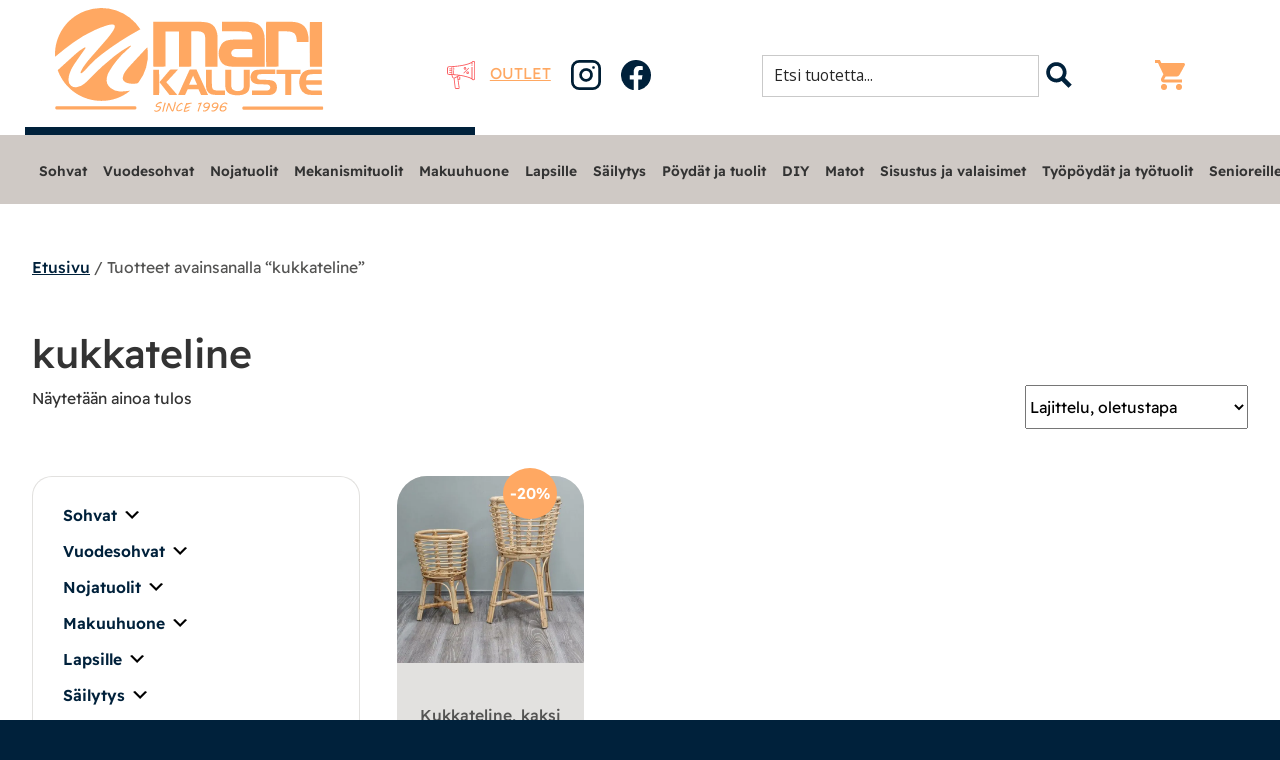

--- FILE ---
content_type: text/html; charset=UTF-8
request_url: https://marikaluste.fi/tuote-avainsana/kukkateline/
body_size: 31782
content:
<!DOCTYPE html>
<html lang="fi">
<head>
<meta charset="UTF-8">
<meta name="viewport" content="user-scalable=no, width=device-width, initial-scale=1.0, maximum-scale=1.0">
<meta name="theme-color" content=""><!-- Statistics script Complianz GDPR/CCPA -->
						<script data-category="functional">
							window.dataLayer = window.dataLayer || [];
function gtag(){dataLayer.push(arguments);}
gtag('consent', 'default', {
	'security_storage': "granted",
	'functionality_storage': "granted",
	'personalization_storage': "denied",
	'analytics_storage': 'denied',
	'ad_storage': "denied",
	'ad_user_data': 'denied',
	'ad_personalization': 'denied',
});

dataLayer.push({
	'event': 'default_consent'
});

document.addEventListener("cmplz_fire_categories", function (e) {
	function gtag(){
		dataLayer.push(arguments);
	}
	var consentedCategories = e.detail.categories;
	let preferences = 'denied';
	let statistics = 'denied';
	let marketing = 'denied';

	if (cmplz_in_array( 'preferences', consentedCategories )) {
		preferences = 'granted';
	}

	if (cmplz_in_array( 'statistics', consentedCategories )) {
		statistics = 'granted';
	}

	if (cmplz_in_array( 'marketing', consentedCategories )) {
		marketing = 'granted';
	}

	gtag('consent', 'update', {
		'security_storage': "granted",
		'functionality_storage': "granted",
		'personalization_storage': preferences,
		'analytics_storage': statistics,
		'ad_storage': marketing,
		'ad_user_data': marketing,
		'ad_personalization': marketing,
	});
});

document.addEventListener("cmplz_cookie_warning_loaded", function (e) {
	(function(w,d,s,l,i){w[l]=w[l]||[];w[l].push({'gtm.start':
			new Date().getTime(),event:'gtm.js'});var f=d.getElementsByTagName(s)[0],
		j=d.createElement(s),dl=l!='dataLayer'?'&l='+l:'';j.async=true;j.src=
		'https://www.googletagmanager.com/gtm.js?id='+i+dl;f.parentNode.insertBefore(j,f);
	})(window,document,'script','dataLayer','GTM-WKLHDGM');
});

document.addEventListener("cmplz_revoke", function (e) {
	gtag('consent', 'update', {
		'security_storage': "granted",
		'functionality_storage': "granted",
		'personalization_storage': "denied",
		'analytics_storage': 'denied',
		'ad_storage': "denied",
		'ad_user_data': 'denied',
		'ad_personalization': 'denied',
	});
});
						</script><script>
        function resursConsoleLog(message, logLevel = 'INFO') {
            if (typeof rbFrontendData !== 'undefined') {
                const currentLogLevel = rbFrontendData.logLevel;
                if (currentLogLevel === 'DEBUG' || (currentLogLevel === 'INFO' && logLevel === 'INFO')) {
                    console.log(message);
                }
            }
        }
    </script><meta name='robots' content='index, follow, max-image-preview:large, max-snippet:-1, max-video-preview:-1' />

<!-- Google Tag Manager for WordPress by gtm4wp.com -->
<script data-cfasync="false" data-pagespeed-no-defer>
	var gtm4wp_datalayer_name = "dataLayer";
	var dataLayer = dataLayer || [];
	const gtm4wp_use_sku_instead = false;
	const gtm4wp_currency = 'EUR';
	const gtm4wp_product_per_impression = 10;
	const gtm4wp_clear_ecommerce = false;
</script>
<!-- End Google Tag Manager for WordPress by gtm4wp.com -->
	<!-- This site is optimized with the Yoast SEO plugin v25.4 - https://yoast.com/wordpress/plugins/seo/ -->
	<title>kukkateline - Mari-Kaluste</title>
	<link rel="canonical" href="https://marikaluste.fi/tuote-avainsana/kukkateline/" />
	<meta property="og:locale" content="fi_FI" />
	<meta property="og:type" content="article" />
	<meta property="og:title" content="kukkateline - Mari-Kaluste" />
	<meta property="og:url" content="https://marikaluste.fi/tuote-avainsana/kukkateline/" />
	<meta property="og:site_name" content="Mari-Kaluste" />
	<meta name="twitter:card" content="summary_large_image" />
	<script type="application/ld+json" class="yoast-schema-graph">{"@context":"https://schema.org","@graph":[{"@type":"CollectionPage","@id":"https://marikaluste.fi/tuote-avainsana/kukkateline/","url":"https://marikaluste.fi/tuote-avainsana/kukkateline/","name":"kukkateline - Mari-Kaluste","isPartOf":{"@id":"https://marikaluste.fi/#website"},"primaryImageOfPage":{"@id":"https://marikaluste.fi/tuote-avainsana/kukkateline/#primaryimage"},"image":{"@id":"https://marikaluste.fi/tuote-avainsana/kukkateline/#primaryimage"},"thumbnailUrl":"https://marikaluste.fi/wp-content/uploads/2022/05/Kukkateline_ML_natural.jpg","breadcrumb":{"@id":"https://marikaluste.fi/tuote-avainsana/kukkateline/#breadcrumb"},"inLanguage":"fi"},{"@type":"ImageObject","inLanguage":"fi","@id":"https://marikaluste.fi/tuote-avainsana/kukkateline/#primaryimage","url":"https://marikaluste.fi/wp-content/uploads/2022/05/Kukkateline_ML_natural.jpg","contentUrl":"https://marikaluste.fi/wp-content/uploads/2022/05/Kukkateline_ML_natural.jpg","width":768,"height":768},{"@type":"BreadcrumbList","@id":"https://marikaluste.fi/tuote-avainsana/kukkateline/#breadcrumb","itemListElement":[{"@type":"ListItem","position":1,"name":"Home","item":"https://marikaluste.fi/"},{"@type":"ListItem","position":2,"name":"kukkateline"}]},{"@type":"WebSite","@id":"https://marikaluste.fi/#website","url":"https://marikaluste.fi/","name":"Mari-Kaluste","description":"Huonekaluliike","potentialAction":[{"@type":"SearchAction","target":{"@type":"EntryPoint","urlTemplate":"https://marikaluste.fi/?s={search_term_string}"},"query-input":{"@type":"PropertyValueSpecification","valueRequired":true,"valueName":"search_term_string"}}],"inLanguage":"fi"}]}</script>
	<!-- / Yoast SEO plugin. -->


<link rel='dns-prefetch' href='//b2759987.smushcdn.com' />
<link rel="alternate" type="application/rss+xml" title="Mari-Kaluste &raquo; syöte" href="https://marikaluste.fi/feed/" />
<link rel="alternate" type="application/rss+xml" title="Mari-Kaluste &raquo; kommenttien syöte" href="https://marikaluste.fi/comments/feed/" />
<link rel="alternate" type="application/rss+xml" title="Syöte: Mari-Kaluste &raquo; kukkateline Avainsana" href="https://marikaluste.fi/tuote-avainsana/kukkateline/feed/" />
<style id='wp-img-auto-sizes-contain-inline-css' type='text/css'>
img:is([sizes=auto i],[sizes^="auto," i]){contain-intrinsic-size:3000px 1500px}
/*# sourceURL=wp-img-auto-sizes-contain-inline-css */
</style>
<link rel='stylesheet' id='woo-carrier-agents-blocks-style-css' href='https://marikaluste.fi/wp-content/plugins/woo-carrier-agents/assets/css/woo-carrier-agents.css?ver=2.0.0' type='text/css' media='all' />
<style id='wp-block-library-inline-css' type='text/css'>
:root{--wp-block-synced-color:#7a00df;--wp-block-synced-color--rgb:122,0,223;--wp-bound-block-color:var(--wp-block-synced-color);--wp-editor-canvas-background:#ddd;--wp-admin-theme-color:#007cba;--wp-admin-theme-color--rgb:0,124,186;--wp-admin-theme-color-darker-10:#006ba1;--wp-admin-theme-color-darker-10--rgb:0,107,160.5;--wp-admin-theme-color-darker-20:#005a87;--wp-admin-theme-color-darker-20--rgb:0,90,135;--wp-admin-border-width-focus:2px}@media (min-resolution:192dpi){:root{--wp-admin-border-width-focus:1.5px}}.wp-element-button{cursor:pointer}:root .has-very-light-gray-background-color{background-color:#eee}:root .has-very-dark-gray-background-color{background-color:#313131}:root .has-very-light-gray-color{color:#eee}:root .has-very-dark-gray-color{color:#313131}:root .has-vivid-green-cyan-to-vivid-cyan-blue-gradient-background{background:linear-gradient(135deg,#00d084,#0693e3)}:root .has-purple-crush-gradient-background{background:linear-gradient(135deg,#34e2e4,#4721fb 50%,#ab1dfe)}:root .has-hazy-dawn-gradient-background{background:linear-gradient(135deg,#faaca8,#dad0ec)}:root .has-subdued-olive-gradient-background{background:linear-gradient(135deg,#fafae1,#67a671)}:root .has-atomic-cream-gradient-background{background:linear-gradient(135deg,#fdd79a,#004a59)}:root .has-nightshade-gradient-background{background:linear-gradient(135deg,#330968,#31cdcf)}:root .has-midnight-gradient-background{background:linear-gradient(135deg,#020381,#2874fc)}:root{--wp--preset--font-size--normal:16px;--wp--preset--font-size--huge:42px}.has-regular-font-size{font-size:1em}.has-larger-font-size{font-size:2.625em}.has-normal-font-size{font-size:var(--wp--preset--font-size--normal)}.has-huge-font-size{font-size:var(--wp--preset--font-size--huge)}.has-text-align-center{text-align:center}.has-text-align-left{text-align:left}.has-text-align-right{text-align:right}.has-fit-text{white-space:nowrap!important}#end-resizable-editor-section{display:none}.aligncenter{clear:both}.items-justified-left{justify-content:flex-start}.items-justified-center{justify-content:center}.items-justified-right{justify-content:flex-end}.items-justified-space-between{justify-content:space-between}.screen-reader-text{border:0;clip-path:inset(50%);height:1px;margin:-1px;overflow:hidden;padding:0;position:absolute;width:1px;word-wrap:normal!important}.screen-reader-text:focus{background-color:#ddd;clip-path:none;color:#444;display:block;font-size:1em;height:auto;left:5px;line-height:normal;padding:15px 23px 14px;text-decoration:none;top:5px;width:auto;z-index:100000}html :where(.has-border-color){border-style:solid}html :where([style*=border-top-color]){border-top-style:solid}html :where([style*=border-right-color]){border-right-style:solid}html :where([style*=border-bottom-color]){border-bottom-style:solid}html :where([style*=border-left-color]){border-left-style:solid}html :where([style*=border-width]){border-style:solid}html :where([style*=border-top-width]){border-top-style:solid}html :where([style*=border-right-width]){border-right-style:solid}html :where([style*=border-bottom-width]){border-bottom-style:solid}html :where([style*=border-left-width]){border-left-style:solid}html :where(img[class*=wp-image-]){height:auto;max-width:100%}:where(figure){margin:0 0 1em}html :where(.is-position-sticky){--wp-admin--admin-bar--position-offset:var(--wp-admin--admin-bar--height,0px)}@media screen and (max-width:600px){html :where(.is-position-sticky){--wp-admin--admin-bar--position-offset:0px}}

/*# sourceURL=wp-block-library-inline-css */
</style><style id='wp-block-heading-inline-css' type='text/css'>
h1:where(.wp-block-heading).has-background,h2:where(.wp-block-heading).has-background,h3:where(.wp-block-heading).has-background,h4:where(.wp-block-heading).has-background,h5:where(.wp-block-heading).has-background,h6:where(.wp-block-heading).has-background{padding:1.25em 2.375em}h1.has-text-align-left[style*=writing-mode]:where([style*=vertical-lr]),h1.has-text-align-right[style*=writing-mode]:where([style*=vertical-rl]),h2.has-text-align-left[style*=writing-mode]:where([style*=vertical-lr]),h2.has-text-align-right[style*=writing-mode]:where([style*=vertical-rl]),h3.has-text-align-left[style*=writing-mode]:where([style*=vertical-lr]),h3.has-text-align-right[style*=writing-mode]:where([style*=vertical-rl]),h4.has-text-align-left[style*=writing-mode]:where([style*=vertical-lr]),h4.has-text-align-right[style*=writing-mode]:where([style*=vertical-rl]),h5.has-text-align-left[style*=writing-mode]:where([style*=vertical-lr]),h5.has-text-align-right[style*=writing-mode]:where([style*=vertical-rl]),h6.has-text-align-left[style*=writing-mode]:where([style*=vertical-lr]),h6.has-text-align-right[style*=writing-mode]:where([style*=vertical-rl]){rotate:180deg}
/*# sourceURL=https://marikaluste.fi/wp-includes/blocks/heading/style.min.css */
</style>
<style id='wp-block-image-inline-css' type='text/css'>
.wp-block-image>a,.wp-block-image>figure>a{display:inline-block}.wp-block-image img{box-sizing:border-box;height:auto;max-width:100%;vertical-align:bottom}@media not (prefers-reduced-motion){.wp-block-image img.hide{visibility:hidden}.wp-block-image img.show{animation:show-content-image .4s}}.wp-block-image[style*=border-radius] img,.wp-block-image[style*=border-radius]>a{border-radius:inherit}.wp-block-image.has-custom-border img{box-sizing:border-box}.wp-block-image.aligncenter{text-align:center}.wp-block-image.alignfull>a,.wp-block-image.alignwide>a{width:100%}.wp-block-image.alignfull img,.wp-block-image.alignwide img{height:auto;width:100%}.wp-block-image .aligncenter,.wp-block-image .alignleft,.wp-block-image .alignright,.wp-block-image.aligncenter,.wp-block-image.alignleft,.wp-block-image.alignright{display:table}.wp-block-image .aligncenter>figcaption,.wp-block-image .alignleft>figcaption,.wp-block-image .alignright>figcaption,.wp-block-image.aligncenter>figcaption,.wp-block-image.alignleft>figcaption,.wp-block-image.alignright>figcaption{caption-side:bottom;display:table-caption}.wp-block-image .alignleft{float:left;margin:.5em 1em .5em 0}.wp-block-image .alignright{float:right;margin:.5em 0 .5em 1em}.wp-block-image .aligncenter{margin-left:auto;margin-right:auto}.wp-block-image :where(figcaption){margin-bottom:1em;margin-top:.5em}.wp-block-image.is-style-circle-mask img{border-radius:9999px}@supports ((-webkit-mask-image:none) or (mask-image:none)) or (-webkit-mask-image:none){.wp-block-image.is-style-circle-mask img{border-radius:0;-webkit-mask-image:url('data:image/svg+xml;utf8,<svg viewBox="0 0 100 100" xmlns="http://www.w3.org/2000/svg"><circle cx="50" cy="50" r="50"/></svg>');mask-image:url('data:image/svg+xml;utf8,<svg viewBox="0 0 100 100" xmlns="http://www.w3.org/2000/svg"><circle cx="50" cy="50" r="50"/></svg>');mask-mode:alpha;-webkit-mask-position:center;mask-position:center;-webkit-mask-repeat:no-repeat;mask-repeat:no-repeat;-webkit-mask-size:contain;mask-size:contain}}:root :where(.wp-block-image.is-style-rounded img,.wp-block-image .is-style-rounded img){border-radius:9999px}.wp-block-image figure{margin:0}.wp-lightbox-container{display:flex;flex-direction:column;position:relative}.wp-lightbox-container img{cursor:zoom-in}.wp-lightbox-container img:hover+button{opacity:1}.wp-lightbox-container button{align-items:center;backdrop-filter:blur(16px) saturate(180%);background-color:#5a5a5a40;border:none;border-radius:4px;cursor:zoom-in;display:flex;height:20px;justify-content:center;opacity:0;padding:0;position:absolute;right:16px;text-align:center;top:16px;width:20px;z-index:100}@media not (prefers-reduced-motion){.wp-lightbox-container button{transition:opacity .2s ease}}.wp-lightbox-container button:focus-visible{outline:3px auto #5a5a5a40;outline:3px auto -webkit-focus-ring-color;outline-offset:3px}.wp-lightbox-container button:hover{cursor:pointer;opacity:1}.wp-lightbox-container button:focus{opacity:1}.wp-lightbox-container button:focus,.wp-lightbox-container button:hover,.wp-lightbox-container button:not(:hover):not(:active):not(.has-background){background-color:#5a5a5a40;border:none}.wp-lightbox-overlay{box-sizing:border-box;cursor:zoom-out;height:100vh;left:0;overflow:hidden;position:fixed;top:0;visibility:hidden;width:100%;z-index:100000}.wp-lightbox-overlay .close-button{align-items:center;cursor:pointer;display:flex;justify-content:center;min-height:40px;min-width:40px;padding:0;position:absolute;right:calc(env(safe-area-inset-right) + 16px);top:calc(env(safe-area-inset-top) + 16px);z-index:5000000}.wp-lightbox-overlay .close-button:focus,.wp-lightbox-overlay .close-button:hover,.wp-lightbox-overlay .close-button:not(:hover):not(:active):not(.has-background){background:none;border:none}.wp-lightbox-overlay .lightbox-image-container{height:var(--wp--lightbox-container-height);left:50%;overflow:hidden;position:absolute;top:50%;transform:translate(-50%,-50%);transform-origin:top left;width:var(--wp--lightbox-container-width);z-index:9999999999}.wp-lightbox-overlay .wp-block-image{align-items:center;box-sizing:border-box;display:flex;height:100%;justify-content:center;margin:0;position:relative;transform-origin:0 0;width:100%;z-index:3000000}.wp-lightbox-overlay .wp-block-image img{height:var(--wp--lightbox-image-height);min-height:var(--wp--lightbox-image-height);min-width:var(--wp--lightbox-image-width);width:var(--wp--lightbox-image-width)}.wp-lightbox-overlay .wp-block-image figcaption{display:none}.wp-lightbox-overlay button{background:none;border:none}.wp-lightbox-overlay .scrim{background-color:#fff;height:100%;opacity:.9;position:absolute;width:100%;z-index:2000000}.wp-lightbox-overlay.active{visibility:visible}@media not (prefers-reduced-motion){.wp-lightbox-overlay.active{animation:turn-on-visibility .25s both}.wp-lightbox-overlay.active img{animation:turn-on-visibility .35s both}.wp-lightbox-overlay.show-closing-animation:not(.active){animation:turn-off-visibility .35s both}.wp-lightbox-overlay.show-closing-animation:not(.active) img{animation:turn-off-visibility .25s both}.wp-lightbox-overlay.zoom.active{animation:none;opacity:1;visibility:visible}.wp-lightbox-overlay.zoom.active .lightbox-image-container{animation:lightbox-zoom-in .4s}.wp-lightbox-overlay.zoom.active .lightbox-image-container img{animation:none}.wp-lightbox-overlay.zoom.active .scrim{animation:turn-on-visibility .4s forwards}.wp-lightbox-overlay.zoom.show-closing-animation:not(.active){animation:none}.wp-lightbox-overlay.zoom.show-closing-animation:not(.active) .lightbox-image-container{animation:lightbox-zoom-out .4s}.wp-lightbox-overlay.zoom.show-closing-animation:not(.active) .lightbox-image-container img{animation:none}.wp-lightbox-overlay.zoom.show-closing-animation:not(.active) .scrim{animation:turn-off-visibility .4s forwards}}@keyframes show-content-image{0%{visibility:hidden}99%{visibility:hidden}to{visibility:visible}}@keyframes turn-on-visibility{0%{opacity:0}to{opacity:1}}@keyframes turn-off-visibility{0%{opacity:1;visibility:visible}99%{opacity:0;visibility:visible}to{opacity:0;visibility:hidden}}@keyframes lightbox-zoom-in{0%{transform:translate(calc((-100vw + var(--wp--lightbox-scrollbar-width))/2 + var(--wp--lightbox-initial-left-position)),calc(-50vh + var(--wp--lightbox-initial-top-position))) scale(var(--wp--lightbox-scale))}to{transform:translate(-50%,-50%) scale(1)}}@keyframes lightbox-zoom-out{0%{transform:translate(-50%,-50%) scale(1);visibility:visible}99%{visibility:visible}to{transform:translate(calc((-100vw + var(--wp--lightbox-scrollbar-width))/2 + var(--wp--lightbox-initial-left-position)),calc(-50vh + var(--wp--lightbox-initial-top-position))) scale(var(--wp--lightbox-scale));visibility:hidden}}
/*# sourceURL=https://marikaluste.fi/wp-includes/blocks/image/style.min.css */
</style>
<style id='wp-block-image-theme-inline-css' type='text/css'>
:root :where(.wp-block-image figcaption){color:#555;font-size:13px;text-align:center}.is-dark-theme :root :where(.wp-block-image figcaption){color:#ffffffa6}.wp-block-image{margin:0 0 1em}
/*# sourceURL=https://marikaluste.fi/wp-includes/blocks/image/theme.min.css */
</style>
<style id='wp-block-page-list-inline-css' type='text/css'>
.wp-block-navigation .wp-block-page-list{align-items:var(--navigation-layout-align,initial);background-color:inherit;display:flex;flex-direction:var(--navigation-layout-direction,initial);flex-wrap:var(--navigation-layout-wrap,wrap);justify-content:var(--navigation-layout-justify,initial)}.wp-block-navigation .wp-block-navigation-item{background-color:inherit}.wp-block-page-list{box-sizing:border-box}
/*# sourceURL=https://marikaluste.fi/wp-includes/blocks/page-list/style.min.css */
</style>
<style id='wp-block-columns-inline-css' type='text/css'>
.wp-block-columns{box-sizing:border-box;display:flex;flex-wrap:wrap!important}@media (min-width:782px){.wp-block-columns{flex-wrap:nowrap!important}}.wp-block-columns{align-items:normal!important}.wp-block-columns.are-vertically-aligned-top{align-items:flex-start}.wp-block-columns.are-vertically-aligned-center{align-items:center}.wp-block-columns.are-vertically-aligned-bottom{align-items:flex-end}@media (max-width:781px){.wp-block-columns:not(.is-not-stacked-on-mobile)>.wp-block-column{flex-basis:100%!important}}@media (min-width:782px){.wp-block-columns:not(.is-not-stacked-on-mobile)>.wp-block-column{flex-basis:0;flex-grow:1}.wp-block-columns:not(.is-not-stacked-on-mobile)>.wp-block-column[style*=flex-basis]{flex-grow:0}}.wp-block-columns.is-not-stacked-on-mobile{flex-wrap:nowrap!important}.wp-block-columns.is-not-stacked-on-mobile>.wp-block-column{flex-basis:0;flex-grow:1}.wp-block-columns.is-not-stacked-on-mobile>.wp-block-column[style*=flex-basis]{flex-grow:0}:where(.wp-block-columns){margin-bottom:1.75em}:where(.wp-block-columns.has-background){padding:1.25em 2.375em}.wp-block-column{flex-grow:1;min-width:0;overflow-wrap:break-word;word-break:break-word}.wp-block-column.is-vertically-aligned-top{align-self:flex-start}.wp-block-column.is-vertically-aligned-center{align-self:center}.wp-block-column.is-vertically-aligned-bottom{align-self:flex-end}.wp-block-column.is-vertically-aligned-stretch{align-self:stretch}.wp-block-column.is-vertically-aligned-bottom,.wp-block-column.is-vertically-aligned-center,.wp-block-column.is-vertically-aligned-top{width:100%}
/*# sourceURL=https://marikaluste.fi/wp-includes/blocks/columns/style.min.css */
</style>
<style id='wp-block-paragraph-inline-css' type='text/css'>
.is-small-text{font-size:.875em}.is-regular-text{font-size:1em}.is-large-text{font-size:2.25em}.is-larger-text{font-size:3em}.has-drop-cap:not(:focus):first-letter{float:left;font-size:8.4em;font-style:normal;font-weight:100;line-height:.68;margin:.05em .1em 0 0;text-transform:uppercase}body.rtl .has-drop-cap:not(:focus):first-letter{float:none;margin-left:.1em}p.has-drop-cap.has-background{overflow:hidden}:root :where(p.has-background){padding:1.25em 2.375em}:where(p.has-text-color:not(.has-link-color)) a{color:inherit}p.has-text-align-left[style*="writing-mode:vertical-lr"],p.has-text-align-right[style*="writing-mode:vertical-rl"]{rotate:180deg}
/*# sourceURL=https://marikaluste.fi/wp-includes/blocks/paragraph/style.min.css */
</style>
<style id='wp-block-separator-inline-css' type='text/css'>
@charset "UTF-8";.wp-block-separator{border:none;border-top:2px solid}:root :where(.wp-block-separator.is-style-dots){height:auto;line-height:1;text-align:center}:root :where(.wp-block-separator.is-style-dots):before{color:currentColor;content:"···";font-family:serif;font-size:1.5em;letter-spacing:2em;padding-left:2em}.wp-block-separator.is-style-dots{background:none!important;border:none!important}
/*# sourceURL=https://marikaluste.fi/wp-includes/blocks/separator/style.min.css */
</style>
<style id='wp-block-separator-theme-inline-css' type='text/css'>
.wp-block-separator.has-css-opacity{opacity:.4}.wp-block-separator{border:none;border-bottom:2px solid;margin-left:auto;margin-right:auto}.wp-block-separator.has-alpha-channel-opacity{opacity:1}.wp-block-separator:not(.is-style-wide):not(.is-style-dots){width:100px}.wp-block-separator.has-background:not(.is-style-dots){border-bottom:none;height:1px}.wp-block-separator.has-background:not(.is-style-wide):not(.is-style-dots){height:2px}
/*# sourceURL=https://marikaluste.fi/wp-includes/blocks/separator/theme.min.css */
</style>
<link rel='stylesheet' id='wc-blocks-style-css' href='https://marikaluste.fi/wp-content/plugins/woocommerce/assets/client/blocks/wc-blocks.css?ver=wc-9.9.5' type='text/css' media='all' />
<style id='global-styles-inline-css' type='text/css'>
:root{--wp--preset--aspect-ratio--square: 1;--wp--preset--aspect-ratio--4-3: 4/3;--wp--preset--aspect-ratio--3-4: 3/4;--wp--preset--aspect-ratio--3-2: 3/2;--wp--preset--aspect-ratio--2-3: 2/3;--wp--preset--aspect-ratio--16-9: 16/9;--wp--preset--aspect-ratio--9-16: 9/16;--wp--preset--color--black: #000000;--wp--preset--color--cyan-bluish-gray: #abb8c3;--wp--preset--color--white: #ffffff;--wp--preset--color--pale-pink: #f78da7;--wp--preset--color--vivid-red: #cf2e2e;--wp--preset--color--luminous-vivid-orange: #ff6900;--wp--preset--color--luminous-vivid-amber: #fcb900;--wp--preset--color--light-green-cyan: #7bdcb5;--wp--preset--color--vivid-green-cyan: #00d084;--wp--preset--color--pale-cyan-blue: #8ed1fc;--wp--preset--color--vivid-cyan-blue: #0693e3;--wp--preset--color--vivid-purple: #9b51e0;--wp--preset--color--almost-white: #f2f2f2;--wp--preset--color--almost-black: #111111;--wp--preset--gradient--vivid-cyan-blue-to-vivid-purple: linear-gradient(135deg,rgb(6,147,227) 0%,rgb(155,81,224) 100%);--wp--preset--gradient--light-green-cyan-to-vivid-green-cyan: linear-gradient(135deg,rgb(122,220,180) 0%,rgb(0,208,130) 100%);--wp--preset--gradient--luminous-vivid-amber-to-luminous-vivid-orange: linear-gradient(135deg,rgb(252,185,0) 0%,rgb(255,105,0) 100%);--wp--preset--gradient--luminous-vivid-orange-to-vivid-red: linear-gradient(135deg,rgb(255,105,0) 0%,rgb(207,46,46) 100%);--wp--preset--gradient--very-light-gray-to-cyan-bluish-gray: linear-gradient(135deg,rgb(238,238,238) 0%,rgb(169,184,195) 100%);--wp--preset--gradient--cool-to-warm-spectrum: linear-gradient(135deg,rgb(74,234,220) 0%,rgb(151,120,209) 20%,rgb(207,42,186) 40%,rgb(238,44,130) 60%,rgb(251,105,98) 80%,rgb(254,248,76) 100%);--wp--preset--gradient--blush-light-purple: linear-gradient(135deg,rgb(255,206,236) 0%,rgb(152,150,240) 100%);--wp--preset--gradient--blush-bordeaux: linear-gradient(135deg,rgb(254,205,165) 0%,rgb(254,45,45) 50%,rgb(107,0,62) 100%);--wp--preset--gradient--luminous-dusk: linear-gradient(135deg,rgb(255,203,112) 0%,rgb(199,81,192) 50%,rgb(65,88,208) 100%);--wp--preset--gradient--pale-ocean: linear-gradient(135deg,rgb(255,245,203) 0%,rgb(182,227,212) 50%,rgb(51,167,181) 100%);--wp--preset--gradient--electric-grass: linear-gradient(135deg,rgb(202,248,128) 0%,rgb(113,206,126) 100%);--wp--preset--gradient--midnight: linear-gradient(135deg,rgb(2,3,129) 0%,rgb(40,116,252) 100%);--wp--preset--font-size--small: 14px;--wp--preset--font-size--medium: 20px;--wp--preset--font-size--large: 25px;--wp--preset--font-size--x-large: 42px;--wp--preset--font-size--xs: 10px;--wp--preset--font-size--normal: 16px;--wp--preset--font-size--xl: 30px;--wp--preset--font-size--xxl: 35px;--wp--preset--font-size--xxxl: 40px;--wp--preset--font-size--xxxxl: 45px;--wp--preset--spacing--20: 0.44rem;--wp--preset--spacing--30: 0.67rem;--wp--preset--spacing--40: 1rem;--wp--preset--spacing--50: 1.5rem;--wp--preset--spacing--60: 2.25rem;--wp--preset--spacing--70: 3.38rem;--wp--preset--spacing--80: 5.06rem;--wp--preset--shadow--natural: 6px 6px 9px rgba(0, 0, 0, 0.2);--wp--preset--shadow--deep: 12px 12px 50px rgba(0, 0, 0, 0.4);--wp--preset--shadow--sharp: 6px 6px 0px rgba(0, 0, 0, 0.2);--wp--preset--shadow--outlined: 6px 6px 0px -3px rgb(255, 255, 255), 6px 6px rgb(0, 0, 0);--wp--preset--shadow--crisp: 6px 6px 0px rgb(0, 0, 0);}:where(.is-layout-flex){gap: 0.5em;}:where(.is-layout-grid){gap: 0.5em;}body .is-layout-flex{display: flex;}.is-layout-flex{flex-wrap: wrap;align-items: center;}.is-layout-flex > :is(*, div){margin: 0;}body .is-layout-grid{display: grid;}.is-layout-grid > :is(*, div){margin: 0;}:where(.wp-block-columns.is-layout-flex){gap: 2em;}:where(.wp-block-columns.is-layout-grid){gap: 2em;}:where(.wp-block-post-template.is-layout-flex){gap: 1.25em;}:where(.wp-block-post-template.is-layout-grid){gap: 1.25em;}.has-black-color{color: var(--wp--preset--color--black) !important;}.has-cyan-bluish-gray-color{color: var(--wp--preset--color--cyan-bluish-gray) !important;}.has-white-color{color: var(--wp--preset--color--white) !important;}.has-pale-pink-color{color: var(--wp--preset--color--pale-pink) !important;}.has-vivid-red-color{color: var(--wp--preset--color--vivid-red) !important;}.has-luminous-vivid-orange-color{color: var(--wp--preset--color--luminous-vivid-orange) !important;}.has-luminous-vivid-amber-color{color: var(--wp--preset--color--luminous-vivid-amber) !important;}.has-light-green-cyan-color{color: var(--wp--preset--color--light-green-cyan) !important;}.has-vivid-green-cyan-color{color: var(--wp--preset--color--vivid-green-cyan) !important;}.has-pale-cyan-blue-color{color: var(--wp--preset--color--pale-cyan-blue) !important;}.has-vivid-cyan-blue-color{color: var(--wp--preset--color--vivid-cyan-blue) !important;}.has-vivid-purple-color{color: var(--wp--preset--color--vivid-purple) !important;}.has-black-background-color{background-color: var(--wp--preset--color--black) !important;}.has-cyan-bluish-gray-background-color{background-color: var(--wp--preset--color--cyan-bluish-gray) !important;}.has-white-background-color{background-color: var(--wp--preset--color--white) !important;}.has-pale-pink-background-color{background-color: var(--wp--preset--color--pale-pink) !important;}.has-vivid-red-background-color{background-color: var(--wp--preset--color--vivid-red) !important;}.has-luminous-vivid-orange-background-color{background-color: var(--wp--preset--color--luminous-vivid-orange) !important;}.has-luminous-vivid-amber-background-color{background-color: var(--wp--preset--color--luminous-vivid-amber) !important;}.has-light-green-cyan-background-color{background-color: var(--wp--preset--color--light-green-cyan) !important;}.has-vivid-green-cyan-background-color{background-color: var(--wp--preset--color--vivid-green-cyan) !important;}.has-pale-cyan-blue-background-color{background-color: var(--wp--preset--color--pale-cyan-blue) !important;}.has-vivid-cyan-blue-background-color{background-color: var(--wp--preset--color--vivid-cyan-blue) !important;}.has-vivid-purple-background-color{background-color: var(--wp--preset--color--vivid-purple) !important;}.has-black-border-color{border-color: var(--wp--preset--color--black) !important;}.has-cyan-bluish-gray-border-color{border-color: var(--wp--preset--color--cyan-bluish-gray) !important;}.has-white-border-color{border-color: var(--wp--preset--color--white) !important;}.has-pale-pink-border-color{border-color: var(--wp--preset--color--pale-pink) !important;}.has-vivid-red-border-color{border-color: var(--wp--preset--color--vivid-red) !important;}.has-luminous-vivid-orange-border-color{border-color: var(--wp--preset--color--luminous-vivid-orange) !important;}.has-luminous-vivid-amber-border-color{border-color: var(--wp--preset--color--luminous-vivid-amber) !important;}.has-light-green-cyan-border-color{border-color: var(--wp--preset--color--light-green-cyan) !important;}.has-vivid-green-cyan-border-color{border-color: var(--wp--preset--color--vivid-green-cyan) !important;}.has-pale-cyan-blue-border-color{border-color: var(--wp--preset--color--pale-cyan-blue) !important;}.has-vivid-cyan-blue-border-color{border-color: var(--wp--preset--color--vivid-cyan-blue) !important;}.has-vivid-purple-border-color{border-color: var(--wp--preset--color--vivid-purple) !important;}.has-vivid-cyan-blue-to-vivid-purple-gradient-background{background: var(--wp--preset--gradient--vivid-cyan-blue-to-vivid-purple) !important;}.has-light-green-cyan-to-vivid-green-cyan-gradient-background{background: var(--wp--preset--gradient--light-green-cyan-to-vivid-green-cyan) !important;}.has-luminous-vivid-amber-to-luminous-vivid-orange-gradient-background{background: var(--wp--preset--gradient--luminous-vivid-amber-to-luminous-vivid-orange) !important;}.has-luminous-vivid-orange-to-vivid-red-gradient-background{background: var(--wp--preset--gradient--luminous-vivid-orange-to-vivid-red) !important;}.has-very-light-gray-to-cyan-bluish-gray-gradient-background{background: var(--wp--preset--gradient--very-light-gray-to-cyan-bluish-gray) !important;}.has-cool-to-warm-spectrum-gradient-background{background: var(--wp--preset--gradient--cool-to-warm-spectrum) !important;}.has-blush-light-purple-gradient-background{background: var(--wp--preset--gradient--blush-light-purple) !important;}.has-blush-bordeaux-gradient-background{background: var(--wp--preset--gradient--blush-bordeaux) !important;}.has-luminous-dusk-gradient-background{background: var(--wp--preset--gradient--luminous-dusk) !important;}.has-pale-ocean-gradient-background{background: var(--wp--preset--gradient--pale-ocean) !important;}.has-electric-grass-gradient-background{background: var(--wp--preset--gradient--electric-grass) !important;}.has-midnight-gradient-background{background: var(--wp--preset--gradient--midnight) !important;}.has-small-font-size{font-size: var(--wp--preset--font-size--small) !important;}.has-medium-font-size{font-size: var(--wp--preset--font-size--medium) !important;}.has-large-font-size{font-size: var(--wp--preset--font-size--large) !important;}.has-x-large-font-size{font-size: var(--wp--preset--font-size--x-large) !important;}
:where(.wp-block-columns.is-layout-flex){gap: 2em;}:where(.wp-block-columns.is-layout-grid){gap: 2em;}
/*# sourceURL=global-styles-inline-css */
</style>
<style id='core-block-supports-inline-css' type='text/css'>
.wp-container-core-columns-is-layout-9d6595d7{flex-wrap:nowrap;}
/*# sourceURL=core-block-supports-inline-css */
</style>

<style id='classic-theme-styles-inline-css' type='text/css'>
/*! This file is auto-generated */
.wp-block-button__link{color:#fff;background-color:#32373c;border-radius:9999px;box-shadow:none;text-decoration:none;padding:calc(.667em + 2px) calc(1.333em + 2px);font-size:1.125em}.wp-block-file__button{background:#32373c;color:#fff;text-decoration:none}
/*# sourceURL=/wp-includes/css/classic-themes.min.css */
</style>
<link rel='stylesheet' id='editorskit-frontend-css' href='https://marikaluste.fi/wp-content/plugins/block-options/build/style.build.css?ver=new' type='text/css' media='all' />
<link rel='stylesheet' id='woocommerce-layout-css' href='https://marikaluste.fi/wp-content/plugins/woocommerce/assets/css/woocommerce-layout.css?ver=9.9.5' type='text/css' media='all' />
<link rel='stylesheet' id='woocommerce-smallscreen-css' href='https://marikaluste.fi/wp-content/plugins/woocommerce/assets/css/woocommerce-smallscreen.css?ver=9.9.5' type='text/css' media='only screen and (max-width: 960px)' />
<link rel='stylesheet' id='woocommerce-general-css' href='https://marikaluste.fi/wp-content/plugins/woocommerce/assets/css/woocommerce.css?ver=9.9.5' type='text/css' media='all' />
<style id='woocommerce-inline-inline-css' type='text/css'>
.woocommerce form .form-row .required { visibility: visible; }
/*# sourceURL=woocommerce-inline-inline-css */
</style>
<link rel='stylesheet' id='cmplz-general-css' href='https://marikaluste.fi/wp-content/plugins/complianz-gdpr-premium/assets/css/cookieblocker.min.css?ver=1752216673' type='text/css' media='all' />
<link rel='stylesheet' id='megamenu-css' href='https://marikaluste.fi/wp-content/uploads/maxmegamenu/style.css?ver=754cfb' type='text/css' media='all' />
<link rel='stylesheet' id='dashicons-css' href='https://marikaluste.fi/wp-includes/css/dashicons.min.css?ver=6.9' type='text/css' media='all' />
<style id='dashicons-inline-css' type='text/css'>
[data-font="Dashicons"]:before {font-family: 'Dashicons' !important;content: attr(data-icon) !important;speak: none !important;font-weight: normal !important;font-variant: normal !important;text-transform: none !important;line-height: 1 !important;font-style: normal !important;-webkit-font-smoothing: antialiased !important;-moz-osx-font-smoothing: grayscale !important;}
/*# sourceURL=dashicons-inline-css */
</style>
<link rel='stylesheet' id='megamenu-genericons-css' href='https://marikaluste.fi/wp-content/plugins/megamenu-pro/icons/genericons/genericons/genericons.css?ver=2.2.4' type='text/css' media='all' />
<link rel='stylesheet' id='megamenu-fontawesome-css' href='https://marikaluste.fi/wp-content/plugins/megamenu-pro/icons/fontawesome/css/font-awesome.min.css?ver=2.2.4' type='text/css' media='all' />
<link rel='stylesheet' id='megamenu-fontawesome5-css' href='https://marikaluste.fi/wp-content/plugins/megamenu-pro/icons/fontawesome5/css/all.min.css?ver=2.2.4' type='text/css' media='all' />
<style id='rb-costlist-css-inline-css' type='text/css'>
/**
 * Copyright © Resurs Bank AB. All rights reserved.
 * See LICENSE for license details.
 */

.rb-ps-cl {
    border: 1px solid #abb6c2;
    border-radius: 5px;
    color: #343a40;
    font-size: 14px;
    font-family: 'Montserrat', Helvetica, Arial, sans-serif;
    line-height: 21px;
    overflow-wrap: break-word;
    background-color: white;
    padding: 10px;
}

/** Expander */
.rb-ps-cl-expander {
    cursor: pointer;
    display: flex;
    font-size: 24px;
    font-weight: 700;
    font-family: 'Montserrat', Helvetica, Arial, sans-serif;
    color: rgba(30, 83, 206, 0.8);
}

.rb-ps-cl-expander-icon {
    margin-left: auto;
}

.rb-ps-cl-expander-icon {
    transform: rotate(90deg);
    /*transition: transform 0.4s ease;*/
}

.rb-ps-cl.expanded .rb-ps-cl-expander-icon {
    transform: rotate(-90deg);
}

.rb-ps-cl-content {
    overflow: hidden;
    /*transition: max-height 0.4s ease;*/
    max-height: 0;
}

.rb-ps-cl.expanded .rb-ps-cl-content {
    max-height: 100%;
}

/** Content */
.rb-ps-cl-info {
    font-size: 12px;
    color: #5e6974;
}

.rb-ps-cl-title {
    font-weight: 700;
}

.rb-ps-cl-bold {
    font-weight: 700;
}

.rb-ps-cl-row-wrapper {
    display:none;
}

.rb-ps-cl-row-wrapper.expanded {
    display: block;
}

.rb-ps-cl-row {
    box-sizing: border-box;
    display: flex;
    justify-content: space-between;
    align-items: center;
    padding: 0;
}

.rb-ps-cl-row p {
    margin: 0;
}

.rb-ps-cl-row.rb-ps-cl-title p:first-child {
    text-align: left;
}

.rb-ps-cl-row.rb-ps-cl-title p:last-child {
    text-align: right;
}
.rb-ps-cl-section {
    padding:0.8em 0.5em;
}
.rb-ps-cl-section.expanded {
    border:0.2em solid rgba(0, 155, 145, 0.8);
    border-radius: 0.5em;
}

.rb-ps-cl-section:not(.expanded) {
    cursor: pointer;
}

.rb-ps-cl-section:not(:first-child) {
    border-top: 1px solid #ccc;
}
.rb-ps-cl-section:first-child {
    padding-top:calc(0.8em + 2px);
}

.rb-ps-cl-section.expanded:not(:first-child) {
    border-top:0.2em solid rgba(0, 155, 145, 0.8);
}

.rb-ps-cl-section.expanded + .rb-ps-cl-section {
    border:none;
}

/*# sourceURL=rb-costlist-css-inline-css */
</style>
<style id='rb-pp-styles-inline-css' type='text/css'>
/**
 * Copyright © Resurs Bank AB. All rights reserved.
 * See LICENSE for license details.
 */ .rb-pp {
    font-family: 'ResursSans-Regular', Arial, sans-serif;
    text-decoration: none;
    margin-top: 25px;
    position: relative;
} /** Read More Link */
.rb-pp .rb-rm {
    margin-left: auto;
} /* Content area. */
.rb-pp-content {
    z-index: 997;
} /* Logo */
.rb-pp-logo-container {
    margin-left: 5px;
} .rb-pp-logo-container svg {
    height: 1em;
    width: auto;
} /* Error message. */
.rb-pp-error {
    color: #d00;
    padding-bottom: 10px;
} /* Info text. */
.rb-pp-info {
    margin-bottom: 7px;
    display: flex;
    background-color: #e4fdf7;
    padding: 15px;
} /* Cost calculation. */
.rb-pp-starting-at {
    margin-bottom: 7px;
} .rb-pp-cost-row {
    margin-bottom: 0.2em;
    opacity: 0.5;
} .rb-pp-total-cost {
    margin-bottom: 7px;
    opacity: 0.5;
} /* AJAX loader overlay. */
.rb-pp-overlay {
    background-color: #fff;
    opacity: 0.8;
    position: absolute;
    z-index: 998;
    width: 100%;
    height: 100%;
} /* AJAX loader. */
.rb-pp-loader {
    position: absolute;
    z-index: 999;
    margin: 25px 0 0 90px;
} /* Spinning animation for AJAX loader. */
.rb-pp-spinner {
    width: 40px;
    height: 40px;
    position: relative;
} .rb-pp-circular {
    animation: rotate 2s linear infinite;
    height: 100%;
    transform-origin: center center;
    width: 100%;
    position: absolute;
    top: 0;
    bottom: 0;
    left: 0;
    right: 0;
    margin: auto;
} .rb-pp-path {
    stroke-dasharray: 1, 200;
    stroke-dashoffset: 0;
    animation: dash 1.5s ease-in-out infinite, color 6s ease-in-out infinite;
    stroke-linecap: round;
    stroke: #3498db;
    stroke-width: 6px;
} @keyframes rotate {
    100% {
        transform: rotate(360deg);
    }
} @keyframes dash {
    0% {
        stroke-dasharray: 1, 200;
        stroke-dashoffset: 0;
    }
    50% {
        stroke-dasharray: 89, 200;
        stroke-dashoffset: -35px;
    }
    100% {
        stroke-dasharray: 89, 200;
        stroke-dashoffset: -124px;
    }
} @keyframes color {
    100%, 0% {
        stroke: #3498db;
    }
    40% {
        stroke: #3498db;
    }
    66% {
        stroke: #3498db;
    }
    80%, 90% {
        stroke: #3498db;
    }
}

/*# sourceURL=rb-pp-styles-inline-css */
</style>
<style id='rb-pp-css-extra-inline-css' type='text/css'>
  .rb-usp {
	display: block;
	background-color: rgba(0, 155, 145, 0.8);
	border-radius: 4px;
	padding: 10px;
	color: #fff;
	margin: 0 0 15px 0;
  }
  .rb-ps-cl-container {
    margin-bottom: 10px;
  }
/*# sourceURL=rb-pp-css-extra-inline-css */
</style>
<style id='rb-read-more-style-inline-css' type='text/css'>
/**
 * Copyright © Resurs Bank AB. All rights reserved.
 * See LICENSE for license details.
 */ .rb-rm-link div {
    font-family: 'ResursSans-Regular', Arial, sans-serif;
    cursor: pointer;
    text-decoration: underline;
} .rb-rm-background {
    z-index: 999;
    position: fixed;
    left: 0;
    top: 0;
    width: 100%;
    height: 100%;
    background-color: #000;
    opacity: 0.7;
} .rb-rm-iframe-container {
    display: flex;
    justify-content: center;
    z-index: 999999;
    position: fixed;
    left: 50%;
    top: 50%;
    width: 100%;
    max-width: 95vw;
    max-height: 90vh;
    transform: translate(-50%, -50%);
} .rb-rm-iframe {
    width: 95vw;
    height: 90vh;
    border: 0;
    -moz-border-radius: 2%;
    -webkit-border-radius: 2%;
    border-radius: 2%;
    overflow: hidden;
} .rb-rm-close {
    cursor: pointer;
    position: absolute;
    top: 0;
    right: 20px;
    font-size: 24px;
    z-index: 10;
    padding: 5px;
    color: #dc0c0c;
}

/*# sourceURL=rb-read-more-style-inline-css */
</style>
<link rel='stylesheet' id='brands-styles-css' href='https://marikaluste.fi/wp-content/plugins/woocommerce/assets/css/brands.css?ver=9.9.5' type='text/css' media='all' />
<link rel='stylesheet' id='parent-style-css' href='https://marikaluste.fi/wp-content/themes/tovaristrap-gutenberg-parent/style.min.css?ver=6.9' type='text/css' media='all' />
<link rel='stylesheet' id='child-style-css' href='https://marikaluste.fi/wp-content/themes/tovaristrap-gutenberg-child/style.min.css?ver=6.9' type='text/css' media='all' />
<link rel='stylesheet' id='bootstrap-icons-css' href='https://marikaluste.fi/wp-content/themes/tovaristrap-gutenberg-parent/includes/bootstrapicons/bootstrap-icons.css?ver=6.9' type='text/css' media='all' />
<link rel='stylesheet' id='wpdreams-ajaxsearchpro-instances-css' href='https://marikaluste.fi/wp-content/uploads/asp_upload/style.instances-ho-is-po-no-da-au-co-au-ga-se-is.css?ver=kJKdnT' type='text/css' media='all' />
<link rel='stylesheet' id='woo_discount_pro_style-css' href='https://marikaluste.fi/wp-content/plugins/woo-discount-rules-pro/Assets/Css/awdr_style.css?ver=2.4.0' type='text/css' media='all' />
<link rel='stylesheet' id='wapf-frontend-css' href='https://marikaluste.fi/wp-content/plugins/advanced-product-fields-for-woocommerce-extended/assets/css/frontend.min.css?ver=1.9.6' type='text/css' media='all' />
<link rel="https://api.w.org/" href="https://marikaluste.fi/wp-json/" /><link rel="alternate" title="JSON" type="application/json" href="https://marikaluste.fi/wp-json/wp/v2/product_tag/689" /><link rel="EditURI" type="application/rsd+xml" title="RSD" href="https://marikaluste.fi/xmlrpc.php?rsd" />
			<style>.cmplz-hidden {
					display: none !important;
				}</style>
<!-- Google Tag Manager for WordPress by gtm4wp.com -->
<!-- GTM Container placement set to off -->
<script data-cfasync="false" data-pagespeed-no-defer type="text/javascript">
	var dataLayer_content = {"pagePostType":"product","pagePostType2":"tax-product","pageCategory":[],"customerTotalOrders":0,"customerTotalOrderValue":0,"customerFirstName":"","customerLastName":"","customerBillingFirstName":"","customerBillingLastName":"","customerBillingCompany":"","customerBillingAddress1":"","customerBillingAddress2":"","customerBillingCity":"","customerBillingState":"","customerBillingPostcode":"","customerBillingCountry":"","customerBillingEmail":"","customerBillingEmailHash":"","customerBillingPhone":"","customerShippingFirstName":"","customerShippingLastName":"","customerShippingCompany":"","customerShippingAddress1":"","customerShippingAddress2":"","customerShippingCity":"","customerShippingState":"","customerShippingPostcode":"","customerShippingCountry":""};
	dataLayer.push( dataLayer_content );
</script>
<script data-cfasync="false" data-pagespeed-no-defer type="text/javascript">
	console.warn && console.warn("[GTM4WP] Google Tag Manager container code placement set to OFF !!!");
	console.warn && console.warn("[GTM4WP] Data layer codes are active but GTM container must be loaded using custom coding !!!");
</script>
<!-- End Google Tag Manager for WordPress by gtm4wp.com -->		<script>
			document.documentElement.className = document.documentElement.className.replace('no-js', 'js');
		</script>
				<style>
			.no-js img.lazyload {
				display: none;
			}

			figure.wp-block-image img.lazyloading {
				min-width: 150px;
			}

			.lazyload,
			.lazyloading {
				--smush-placeholder-width: 100px;
				--smush-placeholder-aspect-ratio: 1/1;
				width: var(--smush-placeholder-width) !important;
				aspect-ratio: var(--smush-placeholder-aspect-ratio) !important;
			}

						.lazyload, .lazyloading {
				opacity: 0;
			}

			.lazyloaded {
				opacity: 1;
				transition: opacity 400ms;
				transition-delay: 0ms;
			}

					</style>
			<noscript><style>.woocommerce-product-gallery{ opacity: 1 !important; }</style></noscript>
	
<!-- START Pixel Manager for WooCommerce -->

		<script>

			window.wpmDataLayer = window.wpmDataLayer || {};
			window.wpmDataLayer = Object.assign(window.wpmDataLayer, {"cart":{},"cart_item_keys":{},"version":{"number":"1.49.1","pro":false,"eligible_for_updates":false,"distro":"fms","beta":false,"show":true},"pixels":{"google":{"linker":{"settings":null},"user_id":false,"ads":{"conversion_ids":{"AW-11121270369":"VUk-CKGYmLIYEOG8hLcp"},"dynamic_remarketing":{"status":true,"id_type":"post_id","send_events_with_parent_ids":true},"google_business_vertical":"retail","phone_conversion_number":"","phone_conversion_label":""},"tag_id":"AW-11121270369","tag_gateway":{"measurement_path":""},"tcf_support":false,"consent_mode":{"is_active":true,"wait_for_update":500,"ads_data_redaction":false,"url_passthrough":true}}},"shop":{"list_name":"Product Tag | kukkateline","list_id":"product_tag.kukkateline","page_type":"product_tag","currency":"EUR","selectors":{"addToCart":[],"beginCheckout":[]},"order_duplication_prevention":true,"view_item_list_trigger":{"test_mode":false,"background_color":"green","opacity":0.5,"repeat":true,"timeout":1000,"threshold":0.8},"variations_output":true,"session_active":false},"page":{"id":6101,"title":"Kukkateline, kaksi kokoa","type":"product","categories":[],"parent":{"id":0,"title":"Kukkateline, kaksi kokoa","type":"product","categories":[]}},"general":{"user_logged_in":false,"scroll_tracking_thresholds":[],"page_id":6101,"exclude_domains":[],"server_2_server":{"active":false,"ip_exclude_list":[],"pageview_event_s2s":{"is_active":false,"pixels":[]}},"consent_management":{"explicit_consent":false},"lazy_load_pmw":false}});

		</script>

		
<!-- END Pixel Manager for WooCommerce -->
			<link rel="preload" href="https://marikaluste.fi/wp-content/plugins/ajax-search-pro/css/fonts/icons/icons2.woff2" as="font" crossorigin="anonymous" />
            			<style>
                .asp_m{height: 0;}            </style>
			            				<link rel="preconnect" href="https://fonts.gstatic.com" crossorigin />
				<link rel="preload" as="style" href="//fonts.googleapis.com/css?family=Open+Sans:300|Open+Sans:400|Open+Sans:700|Lato:300|Lato:400|Lato:700&display=swap" />
				<link rel="stylesheet" href="//fonts.googleapis.com/css?family=Open+Sans:300|Open+Sans:400|Open+Sans:700|Lato:300|Lato:400|Lato:700&display=swap" media="all" />
				<link rel="icon" href="https://b2759987.smushcdn.com/2759987/wp-content/uploads/2022/03/cropped-marikaluste_fav_icon-32x32.png?lossy=1&strip=1&webp=1" sizes="32x32" />
<link rel="icon" href="https://b2759987.smushcdn.com/2759987/wp-content/uploads/2022/03/cropped-marikaluste_fav_icon-192x192.png?lossy=1&strip=1&webp=1" sizes="192x192" />
<link rel="apple-touch-icon" href="https://b2759987.smushcdn.com/2759987/wp-content/uploads/2022/03/cropped-marikaluste_fav_icon-180x180.png?lossy=1&strip=1&webp=1" />
<meta name="msapplication-TileImage" content="https://marikaluste.fi/wp-content/uploads/2022/03/cropped-marikaluste_fav_icon-270x270.png" />
		<style type="text/css" id="wp-custom-css">
			.wc-container .wc-content .product .woocommerce-LoopProduct-link span.price span.woocommerce-Price-amount.amount {
	display:inline-flex;
}

.wc-container .wc-content .product .woocommerce-LoopProduct-link span.price span.woocommerce-Price-amount.amount {
  display:inline-flex;
}

.products .product .woocommerce-LoopProduct-link span.price span.woocommerce-Price-amount.amount { display:inline-flex;
}

.ts-omnibus-price {
	margin-bottom:20px;
}
.featured-block .wp-block-column img {
	transition: ease-in-out 0.2s;
}

.featured-block .wp-block-column:hover img {
	opacity: 1;
	transform: scale(1.05);
	transition: ease-in-out 0.2s;
}

.wapf-field-container .wapf-swatch--image { max-width: 100px; }

.wapf-swatch-label {
	word-wrap:break-word;
	font-size:.85em;
}

.width--90 {
	width: 90%;
	margin: auto;
}

.border--radius--20 img {
	border-radius: 20px;
}

.woocommerce div.product .woocommerce-tabs ul.tabs li,
.woocommerce div.product .woocommerce-tabs ul.tabs li a,
.woocommerce div.product .woocommerce-tabs ul.tabs   {
border-color:#333;
color:#333 !important;
}

.woocommerce div.product .woocommerce-tabs ul.tabs li {
	background-color:#f2f2f2;
}

.woocommerce div.product .woocommerce-tabs ul.tabs li.active {
	border-bottom:1px solid #fff;
}

.woocommerce div.product .woocommerce-tabs ul.tabs::before {
	border-color:#333;
}		</style>
		<style type="text/css">/** Mega Menu CSS: fs **/</style>
<meta name="google-site-verification" content="HZ3rTJp2JD3Jq09M8LnPSqvduimYXFnInXDDeU1PSxs" /></head>
<body data-rsssl=1 data-cmplz=1 class="archive tax-product_tag term-kukkateline term-689 wp-embed-responsive wp-theme-tovaristrap-gutenberg-parent wp-child-theme-tovaristrap-gutenberg-child ts-body ts-body-element-id-689 theme-tovaristrap-gutenberg-parent woocommerce woocommerce-page woocommerce-no-js mega-menu-max-mega-menu-1">
<style>
.sale-rule {
z-index:99 !important;
}
.ts-sidebar-nav {
margin-top:5px;
}

.wp-block-button__link,
.extend-button {
width:auto;
}
</style>



<div class='container-fluid'>
    <header id="ts-header-section" class="container-fluid navigation--section">

        <nav class="navbar ts-menu-container navigation--row" role="navigation">

            <div id="ts-logo-inner" class="navbrand">
                                    <a href="https://marikaluste.fi/">
                        <img id="tovaristrap-sidebar-menu-logo-img" data-src="https://marikaluste.fi/wp-content/uploads/2021/12/Mari-Kaluste-logo.svg" width="200" alt="Mari-Kaluste" src="[data-uri]" class="lazyload">
                    </a>
                
                                
                
<div class="wp-block-columns inner_header is-layout-flex wp-container-core-columns-is-layout-9d6595d7 wp-block-columns-is-layout-flex">
<div class="wp-block-column outlet-col is-layout-flow wp-block-column-is-layout-flow">
<p class="has-text-align-right outlet"><a href="/outlet/" class="ek-link"><img data-src="/wp-content/uploads/2022/01/Outlet.svg" alt="Outlet" src="[data-uri]" class="lazyload">Outlet</a></p>
</div>



<div class="wp-block-column some-icons-col is-layout-flow wp-block-column-is-layout-flow">
<figure class="wp-block-image size-full"><a href="https://www.instagram.com/marikaluste/" target="_blank" rel="noopener"><img data-src="https://marikaluste.fi/wp-content/uploads/2022/01/ig.svg" alt="" class="wp-image-189 lazyload" src="[data-uri]" /></a></figure>



<figure class="wp-block-image size-full"><a href="https://www.facebook.com/Marikaluste" target="_blank" rel="noopener"><img data-src="https://marikaluste.fi/wp-content/uploads/2022/01/fb.svg" alt="" class="wp-image-188 lazyload" src="[data-uri]" /></a></figure>
</div>



<div class="wp-block-column search-col is-layout-flow wp-block-column-is-layout-flow"><p><div class="asp_w_container">
	<div class='asp_w asp_m asp_m_1 asp_m_1_1 wpdreams_asp_sc wpdreams_asp_sc-1 ajaxsearchpro asp_main_container  asp_non_compact'
		 data-id="1"
		 data-name="Header search"
		 		 data-instance="1"
		 id='ajaxsearchpro1_1'>

		<div class="probox">
	
	<div class='promagnifier' tabindex="101">
				<div class='asp_text_button hiddend'>
			Etsi		</div>
		<div class='innericon'>
			<svg xmlns="http://www.w3.org/2000/svg" width="22" height="22" viewBox="0 0 512 512"><path d="M460.475 408.443L351.4 299.37c15.95-25.137 25.2-54.923 25.2-86.833C376.6 122.914 303.687 50 214.062 50 124.44 50 51.525 122.914 51.525 212.537s72.914 162.537 162.537 162.537c30.326 0 58.733-8.356 83.055-22.876L406.917 462l53.558-53.557zM112.117 212.537c0-56.213 45.732-101.946 101.945-101.946 56.213 0 101.947 45.734 101.947 101.947S270.275 314.482 214.06 314.482c-56.213 0-101.945-45.732-101.945-101.945z"/></svg>		</div>
		<div class="asp_clear"></div>
	</div>

	
    
    <div class='prosettings' style='display:none;' data-opened=0>
                <div class='innericon'>
            <svg xmlns="http://www.w3.org/2000/svg" width="22" height="22" viewBox="0 0 512 512"><path d="M170 294c0 33.138-26.862 60-60 60-33.137 0-60-26.862-60-60 0-33.137 26.863-60 60-60 33.138 0 60 26.863 60 60zm-60 90c-6.872 0-13.565-.777-20-2.243V422c0 11.046 8.954 20 20 20s20-8.954 20-20v-40.243c-6.435 1.466-13.128 2.243-20 2.243zm0-180c6.872 0 13.565.777 20 2.243V90c0-11.046-8.954-20-20-20s-20 8.954-20 20v116.243c6.435-1.466 13.128-2.243 20-2.243zm146-7c12.13 0 22 9.87 22 22s-9.87 22-22 22-22-9.87-22-22 9.87-22 22-22zm0-38c-33.137 0-60 26.863-60 60 0 33.138 26.863 60 60 60 33.138 0 60-26.862 60-60 0-33.137-26.862-60-60-60zm0-30c6.872 0 13.565.777 20 2.243V90c0-11.046-8.954-20-20-20s-20 8.954-20 20v41.243c6.435-1.466 13.128-2.243 20-2.243zm0 180c-6.872 0-13.565-.777-20-2.243V422c0 11.046 8.954 20 20 20s20-8.954 20-20V306.757c-6.435 1.466-13.128 2.243-20 2.243zm146-75c-33.137 0-60 26.863-60 60 0 33.138 26.863 60 60 60 33.138 0 60-26.862 60-60 0-33.137-26.862-60-60-60zm0-30c6.872 0 13.565.777 20 2.243V90c0-11.046-8.954-20-20-20s-20 8.954-20 20v116.243c6.435-1.466 13.128-2.243 20-2.243zm0 180c-6.872 0-13.565-.777-20-2.243V422c0 11.046 8.954 20 20 20s20-8.954 20-20v-40.243c-6.435 1.466-13.128 2.243-20 2.243z"/></svg>        </div>
    </div>

    
    
    <div class='proinput'>
        <form action='#' autocomplete="off" aria-label="Search form 1">
            <input type='search' class='orig'
				   tabindex="100"
                   placeholder='Etsi tuotetta...'
                   name='phrase' value=''
                   aria-label="Search input 1"
                   autocomplete="off"/>
            <input type='text' class='autocomplete' name='phrase' value=''
                   aria-label="Search autocomplete, ignore please"
                   aria-hidden="true"
                   autocomplete="off" disabled/>
            <input type='submit'
                   aria-hidden="true"
                   aria-label="Hidden button"
                   style='width:0; height: 0; visibility: hidden;'>
        </form>
    </div>

    
    
    <div class='proloading'>
                        <div class="asp_loader">
            <div class="asp_loader-inner asp_simple-circle">
                        </div>
        </div>
                    </div>

            <div class='proclose'>
            <svg version="1.1" xmlns="http://www.w3.org/2000/svg" xmlns:xlink="http://www.w3.org/1999/xlink" x="0px"
                 y="0px"
                 width="512px" height="512px" viewBox="0 0 512 512" enable-background="new 0 0 512 512"
                 xml:space="preserve">
            <polygon points="438.393,374.595 319.757,255.977 438.378,137.348 374.595,73.607 255.995,192.225 137.375,73.622 73.607,137.352 192.246,255.983 73.622,374.625 137.352,438.393 256.002,319.734 374.652,438.378 "/>
            </svg>
        </div>
    
    
</div>	</div>
	<div class='asp_data_container' style="display:none !important;">
		<div class="asp_init_data"
	 style="display:none !important;"
	 id="asp_init_id_1_1"
	 data-asp-id="1"
	 data-asp-instance="1"
	 data-aspdata="[base64]/[base64]/[base64]/[base64]"></div>
<div class='asp_hidden_data' style="display:none !important;">
    <div class='asp_item_overlay'>
        <div class='asp_item_inner'>
            <svg xmlns="http://www.w3.org/2000/svg" width="22" height="22" viewBox="0 0 512 512"><path d="M448.225 394.243l-85.387-85.385c16.55-26.08 26.146-56.986 26.146-90.094 0-92.99-75.652-168.64-168.643-168.64-92.988 0-168.64 75.65-168.64 168.64s75.65 168.64 168.64 168.64c31.466 0 60.94-8.67 86.176-23.734l86.14 86.142c36.755 36.754 92.355-18.783 55.57-55.57zm-344.233-175.48c0-64.155 52.192-116.35 116.35-116.35s116.353 52.194 116.353 116.35S284.5 335.117 220.342 335.117s-116.35-52.196-116.35-116.352zm34.463-30.26c34.057-78.9 148.668-69.75 170.248 12.863-43.482-51.037-119.984-56.532-170.248-12.862z"/></svg>                    </div>
    </div>
</div>	</div>
	<div id='__original__ajaxsearchprores1_1' class='asp_w asp_r asp_r_1 asp_r_1_1 vertical ajaxsearchpro wpdreams_asp_sc wpdreams_asp_sc-1'
     data-id="1"
     data-instance="1">

    
    
    
    <div class="results">

        
        <div class="resdrg">
        </div>

        
    </div>

    
                    <div class="asp_showmore_container">
            <p class='showmore'>
                <a class='asp_showmore'>Lisää tuloksia... <span></span></a>
            </p>
            <div class="asp_moreres_loader" style="display: none;">
                <div class="asp_moreres_loader-inner"></div>
            </div>
        </div>
            
    

    <div class="asp_res_loader hiddend">
                    <div class="asp_loader">
                <div class="asp_loader-inner asp_simple-circle">
                                </div>
            </div>
            </div>
</div>	<div id='__original__ajaxsearchprosettings1_1' class="asp_w asp_ss asp_s asp_s_1 asp_s_1_1 wpdreams_asp_sc wpdreams_asp_sc-1 ajaxsearchpro searchsettings"
		data-id="1"
		data-instance="1">
	<form name='options' class="asp-fss-flex" autocomplete = 'off'>
        <input type="hidden" style="display:none;" name="current_page_id" value="6101">
            <input type="hidden" style="display:none;" name="woo_currency" value="EUR">
            <input type='hidden' name='qtranslate_lang' style="display:none;"
               value='0'/>
    	    <input type="hidden" name="filters_changed" style="display:none;" value="0">
    <input type="hidden" name="filters_initial" style="display:none;" value="1">
    <fieldset class="asp_filter_generic asp_filter_id_1 asp_filter_n_0 hiddend">
            <legend>Generic filters</legend>
            <div class="asp_option hiddend" aria-hidden="true">
            <div class="asp_option_inner">
                <input type="checkbox" value="exact" id="set_exact1_1"
                                              name="asp_gen[]" />
                <label for="set_exact1_1">
                    Hidden label                </label>
            </div>
        </div>
            <div class="asp_option hiddend" aria-hidden="true">
            <div class="asp_option_inner">
                <input type="checkbox" value="title" id="set_title1_1"
                       data-origvalue="1"                       name="asp_gen[]"  checked="checked"/>
                <label for="set_title1_1">
                    Hidden label                </label>
            </div>
        </div>
            <div class="asp_option hiddend" aria-hidden="true">
            <div class="asp_option_inner">
                <input type="checkbox" value="content" id="set_content1_1"
                       data-origvalue="1"                       name="asp_gen[]"  checked="checked"/>
                <label for="set_content1_1">
                    Hidden label                </label>
            </div>
        </div>
            <div class="asp_option hiddend" aria-hidden="true">
            <div class="asp_option_inner">
                <input type="checkbox" value="excerpt" id="set_excerpt1_1"
                       data-origvalue="1"                       name="asp_gen[]"  checked="checked"/>
                <label for="set_excerpt1_1">
                    Hidden label                </label>
            </div>
        </div>
    </fieldset>        <input type="checkbox"
               style="display: none !important;"
               value="product"
               aria-label="Hidden label"
               aria-hidden="true"
               id="1_1customset_1_1100"
               name="customset[]" checked="checked"/>
            <div style="clear:both;"></div>
</form>	</div>

			</div>
</p>
</div>



<div class="wp-block-column cart-col is-layout-flow wp-block-column-is-layout-flow"><p><a class="menu-item cart-contents" href="https://marikaluste.fi/cart/" title="Cart"></a></p>
</div>
</div>
            </div>


            <div id="ts-menu-toggle" class="ts_sidebar_position_right">
                <nav class="navbar">
                    <a id="ts-close-sidebar-nav">

                        <a id="ts-menu-btn" class='ts-btn'>
                            <button id="closed" class="navbar-toggler collapsed" aria-label="Menu">
                                <span></span>
                                <span></span>
                                <span></span>
                            </button>
                        </a>
                    </a>
                </nav>
            </div>

            <div class="ts-sidebar-nav full-page ts-sidebar-w-custom ts_sidebar_position_right navbar-light ts-sidebar-fixed bg-custom  ts-menu-container" id="ts-sidebar-nav" role="navigation">
                <div id="ts-sidebar-content">

                    

                                
                    <a href="https://marikaluste.fi/">
                        <img id="tovaristrap-sidebar-menu-logo-img" data-src="https://marikaluste.fi/wp-content/uploads/2021/12/Mari-Kaluste-logo.svg" alt="Mari-Kaluste" src="[data-uri]" class="lazyload">
                    </a>
                
                    <div id="mega-menu-wrap-max_mega_menu_1" class="mega-menu-wrap"><div class="mega-menu-toggle"><div class="mega-toggle-blocks-left"></div><div class="mega-toggle-blocks-center"></div><div class="mega-toggle-blocks-right"><div class='mega-toggle-block mega-menu-toggle-animated-block mega-toggle-block-0' id='mega-toggle-block-0'><button aria-label="Toggle Menu" class="mega-toggle-animated mega-toggle-animated-slider" type="button" aria-expanded="false">
                  <span class="mega-toggle-animated-box">
                    <span class="mega-toggle-animated-inner"></span>
                  </span>
                </button></div></div></div><ul id="mega-menu-max_mega_menu_1" class="mega-menu max-mega-menu mega-menu-accordion mega-no-js" data-event="hover_intent" data-effect="disabled" data-effect-speed="200" data-effect-mobile="disabled" data-effect-speed-mobile="0" data-mobile-force-width="false" data-second-click="disabled" data-document-click="disabled" data-vertical-behaviour="accordion" data-breakpoint="0" data-unbind="true" data-mobile-state="collapse_all" data-mobile-direction="vertical" data-hover-intent-timeout="300" data-hover-intent-interval="100"><li class="mega-menu-item mega-menu-item-type-taxonomy mega-menu-item-object-product_cat mega-menu-item-has-children mega-align-bottom-left mega-menu-flyout mega-menu-item-3517" id="mega-menu-item-3517"><a class="mega-menu-link" href="https://marikaluste.fi/sohvat/" aria-expanded="false" tabindex="0">Sohvat<span class="mega-indicator" aria-hidden="true"></span></a>
<ul class="mega-sub-menu">
<li class="mega-menu-item mega-menu-item-type-taxonomy mega-menu-item-object-product_cat mega-menu-item-3507" id="mega-menu-item-3507"><a class="mega-menu-link" href="https://marikaluste.fi/modulisohvat/">Modulisohvat</a></li><li class="mega-menu-item mega-menu-item-type-taxonomy mega-menu-item-object-product_cat mega-menu-item-3506" id="mega-menu-item-3506"><a class="mega-menu-link" href="https://marikaluste.fi/lohosohvat/">Löhösohvat</a></li><li class="mega-menu-item mega-menu-item-type-taxonomy mega-menu-item-object-product_cat mega-menu-item-3505" id="mega-menu-item-3505"><a class="mega-menu-link" href="https://marikaluste.fi/kulmasohvat/">Avo- ja kulmasohvat</a></li><li class="mega-menu-item mega-menu-item-type-taxonomy mega-menu-item-object-product_cat mega-menu-item-3502" id="mega-menu-item-3502"><a class="mega-menu-link" href="https://marikaluste.fi/2-istuttavat-sohvat/">2-istuttavat sohvat</a></li><li class="mega-menu-item mega-menu-item-type-taxonomy mega-menu-item-object-product_cat mega-menu-item-3503" id="mega-menu-item-3503"><a class="mega-menu-link" href="https://marikaluste.fi/3-istuttavat-sohvat/">3-istuttavat sohvat</a></li><li class="mega-menu-item mega-menu-item-type-taxonomy mega-menu-item-object-product_cat mega-menu-item-3504" id="mega-menu-item-3504"><a class="mega-menu-link" href="https://marikaluste.fi/divaanisohvat/">Divaanisohvat</a></li><li class="mega-menu-item mega-menu-item-type-taxonomy mega-menu-item-object-product_cat mega-menu-item-3518" id="mega-menu-item-3518"><a class="mega-menu-link" href="https://marikaluste.fi/sohvan-hoitoaineet/">Sohvan hoitoaineet</a></li></ul>
</li><li class="mega-menu-item mega-menu-item-type-taxonomy mega-menu-item-object-product_cat mega-menu-item-has-children mega-align-bottom-left mega-menu-flyout mega-menu-item-3466" id="mega-menu-item-3466"><a class="mega-menu-link" href="https://marikaluste.fi/nojatuolit/" aria-expanded="false" tabindex="0">Nojatuolit<span class="mega-indicator" aria-hidden="true"></span></a>
<ul class="mega-sub-menu">
<li class="mega-menu-item mega-menu-item-type-taxonomy mega-menu-item-object-product_cat mega-menu-item-3467" id="mega-menu-item-3467"><a class="mega-menu-link" href="https://marikaluste.fi/mekanismituolit/">Mekanismituolit</a></li></ul>
</li><li class="mega-menu-item mega-menu-item-type-taxonomy mega-menu-item-object-product_cat mega-align-bottom-left mega-menu-flyout mega-menu-item-15597" id="mega-menu-item-15597"><a class="mega-menu-link" href="https://marikaluste.fi/mekanismituolit/" tabindex="0">Mekanismituolit</a></li><li class="mega-menu-item mega-menu-item-type-taxonomy mega-menu-item-object-product_cat mega-menu-item-has-children mega-align-bottom-left mega-menu-flyout mega-menu-item-3469" id="mega-menu-item-3469"><a class="mega-menu-link" href="https://marikaluste.fi/makuuhuone/" aria-expanded="false" tabindex="0">Makuuhuone<span class="mega-indicator" aria-hidden="true"></span></a>
<ul class="mega-sub-menu">
<li class="mega-menu-item mega-menu-item-type-taxonomy mega-menu-item-object-product_cat mega-menu-item-3470" id="mega-menu-item-3470"><a class="mega-menu-link" href="https://marikaluste.fi/jenkkisangyt/">Jenkkisängyt</a></li><li class="mega-menu-item mega-menu-item-type-taxonomy mega-menu-item-object-product_cat mega-menu-item-3488" id="mega-menu-item-3488"><a class="mega-menu-link" href="https://marikaluste.fi/runkosangyt/">Runkosängyt</a></li><li class="mega-menu-item mega-menu-item-type-taxonomy mega-menu-item-object-product_cat mega-menu-item-3497" id="mega-menu-item-3497"><a class="mega-menu-link" href="https://marikaluste.fi/saatosangyt/">Säätösängyt</a></li><li class="mega-menu-item mega-menu-item-type-taxonomy mega-menu-item-object-product_cat mega-menu-item-3479" id="mega-menu-item-3479"><a class="mega-menu-link" href="https://marikaluste.fi/patjat/">Patjat</a></li><li class="mega-menu-item mega-menu-item-type-taxonomy mega-menu-item-object-product_cat mega-menu-item-3487" id="mega-menu-item-3487"><a class="mega-menu-link" href="https://marikaluste.fi/petauspatjat/">Petauspatjat</a></li><li class="mega-menu-item mega-menu-item-type-taxonomy mega-menu-item-object-product_cat mega-menu-item-3525" id="mega-menu-item-3525"><a class="mega-menu-link" href="https://marikaluste.fi/sangyn-paadyt/">Sängyn päädyt</a></li><li class="mega-menu-item mega-menu-item-type-taxonomy mega-menu-item-object-product_cat mega-menu-item-3526" id="mega-menu-item-3526"><a class="mega-menu-link" href="https://marikaluste.fi/sangyn-rungot/">Sängyn rungot</a></li><li class="mega-menu-item mega-menu-item-type-taxonomy mega-menu-item-object-product_cat mega-menu-item-3478" id="mega-menu-item-3478"><a class="mega-menu-link" href="https://marikaluste.fi/kerrossangyt/">Kerros- ja parvisängyt</a></li><li class="mega-menu-item mega-menu-item-type-taxonomy mega-menu-item-object-product_cat mega-menu-item-3527" id="mega-menu-item-3527"><a class="mega-menu-link" href="https://marikaluste.fi/yopoydat/">Yöpöydät</a></li><li class="mega-menu-item mega-menu-item-type-taxonomy mega-menu-item-object-product_cat mega-menu-item-16551" id="mega-menu-item-16551"><a class="mega-menu-link" href="https://marikaluste.fi/lapsille/">Lapsille</a></li><li class="mega-menu-item mega-menu-item-type-taxonomy mega-menu-item-object-product_cat mega-menu-item-16553" id="mega-menu-item-16553"><a class="mega-menu-link" href="https://marikaluste.fi/lapsille/">Lapsille</a></li></ul>
</li><li class="mega-menu-item mega-menu-item-type-taxonomy mega-menu-item-object-product_cat mega-menu-item-has-children mega-align-bottom-left mega-menu-flyout mega-menu-item-3498" id="mega-menu-item-3498"><a class="mega-menu-link" href="https://marikaluste.fi/poydat-ja-tuolit/" aria-expanded="false" tabindex="0">Pöydät ja tuolit<span class="mega-indicator" aria-hidden="true"></span></a>
<ul class="mega-sub-menu">
<li class="mega-menu-item mega-menu-item-type-taxonomy mega-menu-item-object-product_cat mega-menu-item-3501" id="mega-menu-item-3501"><a class="mega-menu-link" href="https://marikaluste.fi/ruokaryhmat/">Ruokaryhmät</a></li><li class="mega-menu-item mega-menu-item-type-taxonomy mega-menu-item-object-product_cat mega-menu-item-3499" id="mega-menu-item-3499"><a class="mega-menu-link" href="https://marikaluste.fi/penkit/">Penkit ja lankkupenkit</a></li><li class="mega-menu-item mega-menu-item-type-taxonomy mega-menu-item-object-product_cat mega-menu-item-3532" id="mega-menu-item-3532"><a class="mega-menu-link" href="https://marikaluste.fi/tuolit/">Tuolit</a></li><li class="mega-menu-item mega-menu-item-type-taxonomy mega-menu-item-object-product_cat mega-menu-item-3500" id="mega-menu-item-3500"><a class="mega-menu-link" href="https://marikaluste.fi/ruokapoydat/">Ruokapöydät</a></li><li class="mega-menu-item mega-menu-item-type-taxonomy mega-menu-item-object-product_cat mega-menu-item-3531" id="mega-menu-item-3531"><a class="mega-menu-link" href="https://marikaluste.fi/sohvapoydat/">Sohvapöydät</a></li></ul>
</li><li class="mega-menu-item mega-menu-item-type-taxonomy mega-menu-item-object-product_cat mega-menu-item-has-children mega-align-bottom-left mega-menu-flyout mega-menu-item-3512" id="mega-menu-item-3512"><a class="mega-menu-link" href="https://marikaluste.fi/sailytys/" aria-expanded="false" tabindex="0">Säilytys<span class="mega-indicator" aria-hidden="true"></span></a>
<ul class="mega-sub-menu">
<li class="mega-menu-item mega-menu-item-type-taxonomy mega-menu-item-object-product_cat mega-menu-item-3508" id="mega-menu-item-3508"><a class="mega-menu-link" href="https://marikaluste.fi/hyllyt/">Hyllyt</a></li><li class="mega-menu-item mega-menu-item-type-taxonomy mega-menu-item-object-product_cat mega-menu-item-3509" id="mega-menu-item-3509"><a class="mega-menu-link" href="https://marikaluste.fi/kaapit/">Kaapit</a></li><li class="mega-menu-item mega-menu-item-type-taxonomy mega-menu-item-object-product_cat mega-menu-item-3510" id="mega-menu-item-3510"><a class="mega-menu-link" href="https://marikaluste.fi/komerot/">Komerot</a></li><li class="mega-menu-item mega-menu-item-type-taxonomy mega-menu-item-object-product_cat mega-menu-item-3511" id="mega-menu-item-3511"><a class="mega-menu-link" href="https://marikaluste.fi/laatikostot/">Laatikostot</a></li><li class="mega-menu-item mega-menu-item-type-taxonomy mega-menu-item-object-product_cat mega-menu-item-3515" id="mega-menu-item-3515"><a class="mega-menu-link" href="https://marikaluste.fi/vitriinit-sailytys/">Vitriinit</a></li><li class="mega-menu-item mega-menu-item-type-taxonomy mega-menu-item-object-product_cat mega-menu-item-3514" id="mega-menu-item-3514"><a class="mega-menu-link" href="https://marikaluste.fi/tasot-sailytys/">Tasot</a></li><li class="mega-menu-item mega-menu-item-type-taxonomy mega-menu-item-object-product_cat mega-menu-item-3513" id="mega-menu-item-3513"><a class="mega-menu-link" href="https://marikaluste.fi/senkit/">Senkit</a></li></ul>
</li><li class="mega-menu-item mega-menu-item-type-taxonomy mega-menu-item-object-product_cat mega-menu-item-has-children mega-align-bottom-left mega-menu-flyout mega-menu-item-3519" id="mega-menu-item-3519"><a class="mega-menu-link" href="https://marikaluste.fi/tyopoydat-ja-tyotuolit/" aria-expanded="false" tabindex="0">Työpöydät ja työtuolit<span class="mega-indicator" aria-hidden="true"></span></a>
<ul class="mega-sub-menu">
<li class="mega-menu-item mega-menu-item-type-taxonomy mega-menu-item-object-product_cat mega-menu-item-3521" id="mega-menu-item-3521"><a class="mega-menu-link" href="https://marikaluste.fi/tyotuolit/">Työtuolit</a></li><li class="mega-menu-item mega-menu-item-type-taxonomy mega-menu-item-object-product_cat mega-menu-item-3520" id="mega-menu-item-3520"><a class="mega-menu-link" href="https://marikaluste.fi/tyopoydat/">Työpöydät</a></li></ul>
</li><li class="mega-menu-item mega-menu-item-type-taxonomy mega-menu-item-object-product_cat mega-menu-item-has-children mega-align-bottom-left mega-menu-flyout mega-menu-item-3462" id="mega-menu-item-3462"><a class="mega-menu-link" href="https://marikaluste.fi/matot/" aria-expanded="false" tabindex="0">Matot<span class="mega-indicator" aria-hidden="true"></span></a>
<ul class="mega-sub-menu">
<li class="mega-menu-item mega-menu-item-type-taxonomy mega-menu-item-object-product_cat mega-menu-item-3530" id="mega-menu-item-3530"><a class="mega-menu-link" href="https://marikaluste.fi/vm-carpet/">VM-Carpet</a></li><li class="mega-menu-item mega-menu-item-type-taxonomy mega-menu-item-object-product_cat mega-menu-item-3529" id="mega-menu-item-3529"><a class="mega-menu-link" href="https://marikaluste.fi/villamatot/">Villamatot</a></li><li class="mega-menu-item mega-menu-item-type-taxonomy mega-menu-item-object-product_cat mega-menu-item-3528" id="mega-menu-item-3528"><a class="mega-menu-link" href="https://marikaluste.fi/sileaksi-kudotut-matot/">Sileäksi kudotut matot</a></li><li class="mega-menu-item mega-menu-item-type-taxonomy mega-menu-item-object-product_cat mega-menu-item-3465" id="mega-menu-item-3465"><a class="mega-menu-link" href="https://marikaluste.fi/pyoreat-matot/">Pyöreät matot</a></li><li class="mega-menu-item mega-menu-item-type-taxonomy mega-menu-item-object-product_cat mega-menu-item-3464" id="mega-menu-item-3464"><a class="mega-menu-link" href="https://marikaluste.fi/lyhytnukkaiset-matot/">Lyhytnukkaiset matot</a></li><li class="mega-menu-item mega-menu-item-type-taxonomy mega-menu-item-object-product_cat mega-menu-item-3463" id="mega-menu-item-3463"><a class="mega-menu-link" href="https://marikaluste.fi/kylpyhuoneenmatot/">Kylpyhuoneen matot</a></li></ul>
</li><li class="mega-menu-item mega-menu-item-type-taxonomy mega-menu-item-object-product_cat mega-align-bottom-left mega-menu-flyout mega-menu-item-3522" id="mega-menu-item-3522"><a class="mega-menu-link" href="https://marikaluste.fi/ulkokalusteet/" tabindex="0">Ulkokalusteet</a></li><li class="mega-menu-item mega-menu-item-type-taxonomy mega-menu-item-object-product_cat mega-align-bottom-left mega-menu-flyout mega-menu-item-3523" id="mega-menu-item-3523"><a class="mega-menu-link" href="https://marikaluste.fi/valaisimet/" tabindex="0">Valaisimet</a></li><li class="mega-menu-item mega-menu-item-type-taxonomy mega-menu-item-object-product_cat mega-align-bottom-left mega-menu-flyout mega-menu-item-3524" id="mega-menu-item-3524"><a class="mega-menu-link" href="https://marikaluste.fi/vuodesohvat/" tabindex="0">Vuodesohvat</a></li><li class="mega-menu-item mega-menu-item-type-taxonomy mega-menu-item-object-product_cat mega-align-bottom-left mega-menu-flyout mega-menu-item-3516" id="mega-menu-item-3516"><a class="mega-menu-link" href="https://marikaluste.fi/senioreille/" tabindex="0">Senioreille</a></li></ul></div>
                    
                    <div class="sidebar-content">

<hr class="wp-block-separator"/>



<p class="has-text-align-center"><a href="/my-account/" class="ek-link">Oma tili</a> | <a href="/yhteystiedot/" class="ek-link">Yhteystiedot</a> | <a href="/cart/" class="ek-link">Ostoskori</a></p>

</div>                </div>
            </div>
                    </nav>
    </header>
</div>

<div class="ts-categories-menu"><ul id="menu-kategoria-menu" class="menu"><li id="menu-item-3558" class="menu-item menu-item-type-taxonomy menu-item-object-product_cat menu-item-3558"><a href="https://marikaluste.fi/sohvat/">Sohvat</a></li>
<li id="menu-item-2859" class="menu-item menu-item-type-taxonomy menu-item-object-product_cat menu-item-2859"><a href="https://marikaluste.fi/vuodesohvat/">Vuodesohvat</a></li>
<li id="menu-item-2858" class="menu-item menu-item-type-taxonomy menu-item-object-product_cat menu-item-2858"><a href="https://marikaluste.fi/nojatuolit/">Nojatuolit</a></li>
<li id="menu-item-15596" class="menu-item menu-item-type-taxonomy menu-item-object-product_cat menu-item-15596"><a href="https://marikaluste.fi/mekanismituolit/">Mekanismituolit</a></li>
<li id="menu-item-697" class="menu-item menu-item-type-taxonomy menu-item-object-product_cat menu-item-697"><a href="https://marikaluste.fi/makuuhuone/">Makuuhuone</a></li>
<li id="menu-item-16318" class="menu-item menu-item-type-taxonomy menu-item-object-product_cat menu-item-16318"><a href="https://marikaluste.fi/lapsille/">Lapsille</a></li>
<li id="menu-item-695" class="menu-item menu-item-type-taxonomy menu-item-object-product_cat menu-item-695"><a href="https://marikaluste.fi/sailytys/">Säilytys</a></li>
<li id="menu-item-698" class="menu-item menu-item-type-taxonomy menu-item-object-product_cat menu-item-698"><a href="https://marikaluste.fi/poydat-ja-tuolit/">Pöydät ja tuolit</a></li>
<li id="menu-item-13341" class="menu-item menu-item-type-taxonomy menu-item-object-product_cat menu-item-13341"><a href="https://marikaluste.fi/tee-se-itse-ruokapoyta/">DIY</a></li>
<li id="menu-item-2866" class="menu-item menu-item-type-taxonomy menu-item-object-product_cat menu-item-2866"><a href="https://marikaluste.fi/matot/">Matot</a></li>
<li id="menu-item-6097" class="menu-item menu-item-type-taxonomy menu-item-object-product_cat menu-item-6097"><a href="https://marikaluste.fi/sisustus/">Sisustus ja valaisimet</a></li>
<li id="menu-item-696" class="menu-item menu-item-type-taxonomy menu-item-object-product_cat menu-item-696"><a href="https://marikaluste.fi/tyopoydat-ja-tyotuolit/">Työpöydät ja työtuolit</a></li>
<li id="menu-item-699" class="menu-item menu-item-type-taxonomy menu-item-object-product_cat menu-item-699"><a href="https://marikaluste.fi/senioreille/">Senioreille</a></li>
<li id="menu-item-17875" class="menu-item menu-item-type-taxonomy menu-item-object-product_cat menu-item-17875"><a href="https://marikaluste.fi/ulkokalusteet/">Ulkokalusteet</a></li>
</ul></div>
<div class='container-fluid'><div id="primary" class="content-area"><main id="main" class="site-main" role="main"><nav class="woocommerce-breadcrumb" aria-label="Breadcrumb"><a href="https://marikaluste.fi">Etusivu</a>&nbsp;&#47;&nbsp;Tuotteet avainsanalla &ldquo;kukkateline&rdquo;</nav><header class="woocommerce-products-header">
			<h1 class="woocommerce-products-header__title page-title">kukkateline</h1>
	
	</header>
<div class="woocommerce-notices-wrapper"></div><p class="woocommerce-result-count" role="alert" aria-relevant="all" >
	Näytetään ainoa tulos</p>
<form class="woocommerce-ordering" method="get">
		<select
		name="orderby"
		class="orderby"
					aria-label="Järjestys kaupassa"
			>
					<option value="menu_order"  selected='selected'>Lajittelu, oletustapa</option>
					<option value="popularity" >Lajittelu: ostetuin ensin</option>
					<option value="date" >Järjestä uusimman mukaan</option>
					<option value="price" >Lajittelu: halvin ensin</option>
					<option value="price-desc" >Lajittelu: kallein ensin</option>
			</select>
	<input type="hidden" name="paged" value="1" />
	</form>
<ul class="products columns-4">
<div class="wc-container"><div class="wc-sidebar"><div class="woocommerce-widgets">		<style name="accordion">
			.advanced_sidebar_menu_category-3-wrap li,
			.advanced_sidebar_menu_category-3-wrap a {
				position: relative !important;
			}

			.advanced_sidebar_menu_category-3-wrap svg,
			.advanced_sidebar_menu_category-3-wrap .dashicons {
			cursor: pointer;display: inline-block;font-size: 20px;font-style: normal;font-weight: 400;height: 20px;line-height: 1 !important;margin: 0 0 0 5px;position: absolute !important;speak: never;text-align: center;text-decoration: none;top: 50% !important;transform: translateY(-50%) !important;transition: color 0.1s ease-in;vertical-align: top;width: 20px;			}

			
			
			.advanced_sidebar_menu_category-3-wrap svg:not(:focus-visible),
			.advanced_sidebar_menu_category-3-wrap .dashicons:not(:focus-visible) {
				outline: none;
			}
		</style>
				<!--suppress BadExpressionStatementJS, JSValidateTypes -->
		<script name="add-accordion">
			window.advancedSidebarMenuPro = window.advancedSidebarMenuPro || {
				accordions: {
					enabled: {},
					init: function () {
					},
				}
			};
			window.advancedSidebarMenuPro.accordions.enabled[ "advanced_sidebar_menu_category-3-wrap"] = {"enable_accordion":"checked","accordion_style":"arrow","icon_color":"","icon_hover_color":"","keep_closed":"checked","include_parent":"checked","include_parent_in_accordion":"checked","links_expand":"","links_expand_levels":["all"]};
		</script>
		<div class="advanced-sidebar-menu-wrap advanced_sidebar_menu_category-3-wrap" id="advanced_sidebar_menu_category-3-wrap" data-js="advanced_sidebar_menu_category-3-wrap"><!-- advanced-sidebar-menu/core-template --><ul class="parent-sidebar-menu" data-level="0"><li class="cat-item cat-item-462 menu-item has_children"><a href="https://marikaluste.fi/sohvat/">Sohvat</a>
<ul class="child-sidebar-menu" data-level="1">	<li class="cat-item cat-item-460 menu-item"><a href="https://marikaluste.fi/2-istuttavat-sohvat/">2-istuttavat sohvat</a>
</li>
	<li class="cat-item cat-item-57 menu-item"><a href="https://marikaluste.fi/3-istuttavat-sohvat/">3-istuttavat sohvat</a>
</li>
	<li class="cat-item cat-item-1477 menu-item"><a href="https://marikaluste.fi/sohvakalustot/">Sohvakalustot</a>
</li>
	<li class="cat-item cat-item-337 menu-item"><a href="https://marikaluste.fi/kulmasohvat/">Avo- ja kulmasohvat</a>
</li>
	<li class="cat-item cat-item-140 menu-item"><a href="https://marikaluste.fi/modulisohvat/">Modulisohvat</a>
</li>
	<li class="cat-item cat-item-461 menu-item"><a href="https://marikaluste.fi/lohosohvat/">Löhösohvat</a>
</li>
	<li class="cat-item cat-item-56 menu-item"><a href="https://marikaluste.fi/divaanisohvat/">Divaanisohvat</a>
</li>
	<li class="cat-item cat-item-932 menu-item"><a href="https://marikaluste.fi/mekanismisohvat/">Mekanismisohvat</a>
</li>
	<li class="cat-item cat-item-587 menu-item"><a href="https://marikaluste.fi/rahit-sohvat/">Rahit</a>
</li>
	<li class="cat-item cat-item-178 menu-item"><a href="https://marikaluste.fi/sohvan-hoitoaineet/">Sohvan hoitoaineet</a>
</li>
</ul><!-- End .child-sidebar-menu --></li></ul><!-- End .parent-sidebar-menu --></div></div><div class="woocommerce-widgets"><div class="advanced-sidebar-menu-wrap advanced_sidebar_menu_category-3-wrap" id="advanced_sidebar_menu_category-3-2-wrap" data-js="advanced_sidebar_menu_category-3-wrap"><!-- advanced-sidebar-menu/core-template --><ul class="parent-sidebar-menu" data-level="0"><li class="cat-item cat-item-154 menu-item has_children"><a href="https://marikaluste.fi/vuodesohvat/">Vuodesohvat</a>
<ul class="child-sidebar-menu" data-level="1">	<li class="cat-item cat-item-1321 menu-item"><a href="https://marikaluste.fi/vuodetuolit/">Vuodetuolit</a>
</li>
	<li class="cat-item cat-item-1313 menu-item"><a href="https://marikaluste.fi/laverit/">Laverit</a>
</li>
	<li class="cat-item cat-item-967 menu-item"><a href="https://marikaluste.fi/rento-sohvasangyt/">Rento -sohvasängyt</a>
</li>
</ul><!-- End .child-sidebar-menu --></li></ul><!-- End .parent-sidebar-menu --></div></div><div class="woocommerce-widgets"><div class="advanced-sidebar-menu-wrap advanced_sidebar_menu_category-3-wrap" id="advanced_sidebar_menu_category-3-3-wrap" data-js="advanced_sidebar_menu_category-3-wrap"><!-- advanced-sidebar-menu/core-template --><ul class="parent-sidebar-menu" data-level="0"><li class="cat-item cat-item-327 menu-item has_children"><a href="https://marikaluste.fi/nojatuolit/">Nojatuolit</a>
<ul class="child-sidebar-menu" data-level="1">	<li class="cat-item cat-item-1813 menu-item"><a href="https://marikaluste.fi/nojatuolit-nojatuolit/">Nojatuolit</a>
</li>
	<li class="cat-item cat-item-2068 menu-item"><a href="https://marikaluste.fi/keinutuolit/">Keinutuolit</a>
</li>
	<li class="cat-item cat-item-50 menu-item"><a href="https://marikaluste.fi/mekanismituolit/">Mekanismituolit</a>
</li>
	<li class="cat-item cat-item-896 menu-item"><a href="https://marikaluste.fi/sakkituolit/">HOTKISS säkkituolit</a>
</li>
	<li class="cat-item cat-item-570 menu-item"><a href="https://marikaluste.fi/rahit/">Rahit</a>
</li>
</ul><!-- End .child-sidebar-menu --></li></ul><!-- End .parent-sidebar-menu --></div></div><div class="woocommerce-widgets"><div class="advanced-sidebar-menu-wrap advanced_sidebar_menu_category-3-wrap" id="advanced_sidebar_menu_category-3-4-wrap" data-js="advanced_sidebar_menu_category-3-wrap"><!-- advanced-sidebar-menu/core-template --><ul class="parent-sidebar-menu" data-level="0"><li class="cat-item cat-item-35 menu-item has_children"><a href="https://marikaluste.fi/makuuhuone/">Makuuhuone</a>
<ul class="child-sidebar-menu" data-level="1">	<li class="cat-item cat-item-1545 menu-item"><a href="https://marikaluste.fi/parvisangyt/">Parvisängyt</a>
</li>
	<li class="cat-item cat-item-1546 menu-item"><a href="https://marikaluste.fi/kerrossangyt-patjat-ja-sangyt/">Kerrossängyt</a>
</li>
	<li class="cat-item cat-item-1602 menu-item"><a href="https://marikaluste.fi/lasten-sangyt/">Lasten sängyt ja patjat</a>
</li>
	<li class="cat-item cat-item-192 menu-item"><a href="https://marikaluste.fi/sangyn-rungot/">Sängyn rungot</a>
</li>
	<li class="cat-item cat-item-273 menu-item"><a href="https://marikaluste.fi/sangyn-paadyt/">Sängyn päädyt</a>
</li>
	<li class="cat-item cat-item-285 menu-item"><a href="https://marikaluste.fi/saatosangyt/">Säätösängyt</a>
</li>
	<li class="cat-item cat-item-219 menu-item has_children"><a href="https://marikaluste.fi/petauspatjat/">Petauspatjat</a>
<ul class='children' data-level='2'>
	<li class="cat-item cat-item-2387 menu-item"><a href="https://marikaluste.fi/petauspatjat-120x200/">120&#215;200</a>
</li>
	<li class="cat-item cat-item-2388 menu-item"><a href="https://marikaluste.fi/petauspatjat-140x200/">140&#215;200</a>
</li>
	<li class="cat-item cat-item-2389 menu-item"><a href="https://marikaluste.fi/petauspatjat-160x200/">160&#215;200</a>
</li>
	<li class="cat-item cat-item-2390 menu-item"><a href="https://marikaluste.fi/petauspatjat-180x200/">180&#215;200</a>
</li>
	<li class="cat-item cat-item-2391 menu-item"><a href="https://marikaluste.fi/petauspatjat-80x210/">80&#215;210</a>
</li>
	<li class="cat-item cat-item-2392 menu-item"><a href="https://marikaluste.fi/petauspatjat-90x210/">90&#215;210</a>
</li>
	<li class="cat-item cat-item-2393 menu-item"><a href="https://marikaluste.fi/petauspatjat-160x210/">160&#215;210</a>
</li>
	<li class="cat-item cat-item-2394 menu-item"><a href="https://marikaluste.fi/petauspatjat-180x210/">180&#215;210</a>
</li>
	<li class="cat-item cat-item-2395 menu-item"><a href="https://marikaluste.fi/petauspatjat-200x200/">200&#215;200</a>
</li>
	<li class="cat-item cat-item-2384 menu-item"><a href="https://marikaluste.fi/petauspatjat-80x200/">80&#215;200</a>
</li>
	<li class="cat-item cat-item-2385 menu-item"><a href="https://marikaluste.fi/petauspatjat-90x200/">90&#215;200</a>
</li>
	<li class="cat-item cat-item-1172 menu-item"><a href="https://marikaluste.fi/reflux-petauspatjat/">Reflux petauspatjat</a>
</li>
</ul>
</li>
	<li class="cat-item cat-item-137 menu-item has_children"><a href="https://marikaluste.fi/jenkkisangyt/">Jenkkisängyt</a>
<ul class='children' data-level='2'>
	<li class="cat-item cat-item-357 menu-item"><a href="https://marikaluste.fi/jenkkisangyt-90x200/">90&#215;200</a>
</li>
	<li class="cat-item cat-item-358 menu-item"><a href="https://marikaluste.fi/jenkkisangyt-80x200/">80&#215;200</a>
</li>
	<li class="cat-item cat-item-352 menu-item"><a href="https://marikaluste.fi/jenkkisangyt-160x200/">160&#215;200</a>
</li>
	<li class="cat-item cat-item-353 menu-item"><a href="https://marikaluste.fi/jenkkisangyt-180x200/">180&#215;200</a>
</li>
	<li class="cat-item cat-item-355 menu-item"><a href="https://marikaluste.fi/jenkkisangyt-140x200/">140&#215;200</a>
</li>
	<li class="cat-item cat-item-356 menu-item"><a href="https://marikaluste.fi/jenkkisangyt-120x200/">120&#215;200</a>
</li>
	<li class="cat-item cat-item-354 menu-item"><a href="https://marikaluste.fi/jenkkisangyt-180x210/">180&#215;210</a>
</li>
</ul>
</li>
	<li class="cat-item cat-item-238 menu-item has_children"><a href="https://marikaluste.fi/runkosangyt/">Runkosängyt</a>
<ul class='children' data-level='2'>
	<li class="cat-item cat-item-359 menu-item"><a href="https://marikaluste.fi/80x200-runkosangyt/">80&#215;200</a>
</li>
	<li class="cat-item cat-item-360 menu-item"><a href="https://marikaluste.fi/90x200-runkosangyt/">90&#215;200</a>
</li>
	<li class="cat-item cat-item-361 menu-item"><a href="https://marikaluste.fi/120x200-runkosangyt/">120&#215;200</a>
</li>
	<li class="cat-item cat-item-362 menu-item"><a href="https://marikaluste.fi/140x200-runkosangyt/">140&#215;200</a>
</li>
	<li class="cat-item cat-item-363 menu-item"><a href="https://marikaluste.fi/160x200-runkosangyt/">160&#215;200</a>
</li>
	<li class="cat-item cat-item-364 menu-item"><a href="https://marikaluste.fi/180x200-runkosangyt/">180&#215;200</a>
</li>
	<li class="cat-item cat-item-366 menu-item"><a href="https://marikaluste.fi/90x210-runkosangyt/">90&#215;210</a>
</li>
	<li class="cat-item cat-item-365 menu-item"><a href="https://marikaluste.fi/180x210-runkosangyt/">180&#215;210</a>
</li>
</ul>
</li>
	<li class="cat-item cat-item-293 menu-item has_children"><a href="https://marikaluste.fi/patjat/">Patjat</a>
<ul class='children' data-level='2'>
	<li class="cat-item cat-item-368 menu-item"><a href="https://marikaluste.fi/80x200-patjat/">80&#215;200</a>
</li>
	<li class="cat-item cat-item-369 menu-item"><a href="https://marikaluste.fi/90x200-patjat/">90&#215;200</a>
</li>
	<li class="cat-item cat-item-370 menu-item"><a href="https://marikaluste.fi/120x200-patjat/">120&#215;200</a>
</li>
	<li class="cat-item cat-item-371 menu-item"><a href="https://marikaluste.fi/140x200-patjat/">140&#215;200</a>
</li>
	<li class="cat-item cat-item-372 menu-item"><a href="https://marikaluste.fi/160x200-patjat/">160&#215;200</a>
</li>
	<li class="cat-item cat-item-373 menu-item"><a href="https://marikaluste.fi/180x200-patjat/">180&#215;200</a>
</li>
	<li class="cat-item cat-item-374 menu-item"><a href="https://marikaluste.fi/180x210-patjat/">180&#215;210</a>
</li>
</ul>
</li>
	<li class="cat-item cat-item-1975 menu-item"><a href="https://marikaluste.fi/vauvoille-makuuhuone/">Vauvoille</a>
</li>
	<li class="cat-item cat-item-73 menu-item"><a href="https://marikaluste.fi/yopoydat/">Yöpöydät</a>
</li>
	<li class="cat-item cat-item-763 menu-item"><a href="https://marikaluste.fi/tyynyt/">Tyynyt</a>
</li>
	<li class="cat-item cat-item-1527 menu-item"><a href="https://marikaluste.fi/petauspatjansuojat/">Petauspatjansuojat</a>
</li>
</ul><!-- End .child-sidebar-menu --></li></ul><!-- End .parent-sidebar-menu --></div></div><div class="woocommerce-widgets"><div class="advanced-sidebar-menu-wrap advanced_sidebar_menu_category-3-wrap" id="advanced_sidebar_menu_category-3-5-wrap" data-js="advanced_sidebar_menu_category-3-wrap"><!-- advanced-sidebar-menu/core-template --><ul class="parent-sidebar-menu" data-level="0"><li class="cat-item cat-item-1919 menu-item has_children"><a href="https://marikaluste.fi/lapsille/">Lapsille</a>
<ul class="child-sidebar-menu" data-level="1">	<li class="cat-item cat-item-1922 menu-item has_children"><a href="https://marikaluste.fi/nukkumatti-tuotteet/">Nukkumatti tuotteet</a>
<ul class='children' data-level='2'>
	<li class="cat-item cat-item-1923 menu-item"><a href="https://marikaluste.fi/kerrossangyt-nukkumatti-tuotteet/">Kerrossängyt</a>
</li>
	<li class="cat-item cat-item-1924 menu-item"><a href="https://marikaluste.fi/parvisangyt-nukkumatti-tuotteet/">Parvisängyt</a>
</li>
	<li class="cat-item cat-item-1925 menu-item"><a href="https://marikaluste.fi/talosangyt/">Talosängyt</a>
</li>
	<li class="cat-item cat-item-1926 menu-item"><a href="https://marikaluste.fi/jatkettavat-sangyt/">Jatkettavat sängyt</a>
</li>
</ul>
</li>
	<li class="cat-item cat-item-1920 menu-item has_children"><a href="https://marikaluste.fi/hoppekids-tuotteet/">Hoppekids tuotteet</a>
<ul class='children' data-level='2'>
	<li class="cat-item cat-item-1921 menu-item"><a href="https://marikaluste.fi/eco-comfort/">ECO Comfort</a>
</li>
	<li class="cat-item cat-item-1961 menu-item"><a href="https://marikaluste.fi/eco-dream/">Eco Dream</a>
</li>
	<li class="cat-item cat-item-1962 menu-item"><a href="https://marikaluste.fi/vauvoille/">Vauvoille</a>
</li>
	<li class="cat-item cat-item-2022 menu-item"><a href="https://marikaluste.fi/eco-luxury/">Eco Luxury</a>
</li>
</ul>
</li>
	<li class="cat-item cat-item-1927 menu-item"><a href="https://marikaluste.fi/kiteen-huonekalutehtaan-tuotteet/">Kiteen huonekalutehtaan tuotteet lapsille</a>
</li>
	<li class="cat-item cat-item-1928 menu-item"><a href="https://marikaluste.fi/lasten-patjat/">Lasten patjat</a>
</li>
</ul><!-- End .child-sidebar-menu --></li></ul><!-- End .parent-sidebar-menu --></div></div><div class="woocommerce-widgets"><div class="advanced-sidebar-menu-wrap advanced_sidebar_menu_category-3-wrap" id="advanced_sidebar_menu_category-3-6-wrap" data-js="advanced_sidebar_menu_category-3-wrap"><!-- advanced-sidebar-menu/core-template --><ul class="parent-sidebar-menu" data-level="0"><li class="cat-item cat-item-37 menu-item has_children"><a href="https://marikaluste.fi/sailytys/">Säilytys</a>
<ul class="child-sidebar-menu" data-level="1">	<li class="cat-item cat-item-121 menu-item"><a href="https://marikaluste.fi/laatikostot/">Laatikostot</a>
</li>
	<li class="cat-item cat-item-66 menu-item"><a href="https://marikaluste.fi/senkit/">Senkit</a>
</li>
	<li class="cat-item cat-item-131 menu-item"><a href="https://marikaluste.fi/tasot-sailytys/">Tasot</a>
</li>
	<li class="cat-item cat-item-301 menu-item"><a href="https://marikaluste.fi/vitriinit-sailytys/">Vitriinit</a>
</li>
	<li class="cat-item cat-item-261 menu-item"><a href="https://marikaluste.fi/hyllyt/">Hyllyt</a>
</li>
	<li class="cat-item cat-item-419 menu-item"><a href="https://marikaluste.fi/kaapit/">Kaapit</a>
</li>
	<li class="cat-item cat-item-203 menu-item"><a href="https://marikaluste.fi/komerot/">Komerot</a>
</li>
	<li class="cat-item cat-item-1642 menu-item"><a href="https://marikaluste.fi/kenkatelineet-ja-eteispenkit/">Kenkätelineet ja eteispenkit</a>
</li>
	<li class="cat-item cat-item-938 menu-item"><a href="https://marikaluste.fi/naulakot/">Naulakot</a>
</li>
	<li class="cat-item cat-item-847 menu-item"><a href="https://marikaluste.fi/yopoydat-sailytys/">Yöpöydät</a>
</li>
	<li class="cat-item cat-item-1819 menu-item"><a href="https://marikaluste.fi/milli-concept-mittamuuntuva/">Milli Concept &#8211; Mittamuuntuva</a>
</li>
</ul><!-- End .child-sidebar-menu --></li></ul><!-- End .parent-sidebar-menu --></div></div><div class="woocommerce-widgets"><div class="advanced-sidebar-menu-wrap advanced_sidebar_menu_category-3-wrap" id="advanced_sidebar_menu_category-3-7-wrap" data-js="advanced_sidebar_menu_category-3-wrap"><!-- advanced-sidebar-menu/core-template --><ul class="parent-sidebar-menu" data-level="0"><li class="cat-item cat-item-36 menu-item has_children"><a href="https://marikaluste.fi/poydat-ja-tuolit/">Pöydät ja tuolit</a>
<ul class="child-sidebar-menu" data-level="1">	<li class="cat-item cat-item-75 menu-item has_children"><a href="https://marikaluste.fi/ruokapoydat/">Ruokapöydät</a>
<ul class='children' data-level='2'>
	<li class="cat-item cat-item-1352 menu-item"><a href="https://marikaluste.fi/pyoreat-poydat/">Pyöreät ruokapöydät</a>
</li>
	<li class="cat-item cat-item-1353 menu-item"><a href="https://marikaluste.fi/jatkettavat-poydat/">Jatkettavat ruokapöydät</a>
</li>
	<li class="cat-item cat-item-901 menu-item has_children"><a href="https://marikaluste.fi/lankkupoydat/">Lankkupöydät ja -ryhmät</a>
	<ul class='children' data-level='3'>
	<li class="cat-item cat-item-902 menu-item"><a href="https://marikaluste.fi/saarni-lankkupoydat/">Saarni lankkupöydät</a>
</li>
	<li class="cat-item cat-item-903 menu-item"><a href="https://marikaluste.fi/manty-lankkupoydat/">Mänty lankkupöydät ja -ryhmät</a>
</li>
	<li class="cat-item cat-item-904 menu-item"><a href="https://marikaluste.fi/tammi-lankkupoydat/">Tammi lankkupöydät</a>
</li>
	</ul>
</li>
	<li class="cat-item cat-item-1976 menu-item"><a href="https://marikaluste.fi/ovaalit-ruokapoydat/">Ovaalit ruokapöydät</a>
</li>
</ul>
</li>
	<li class="cat-item cat-item-265 menu-item"><a href="https://marikaluste.fi/ruokaryhmat/">Ruokaryhmät</a>
</li>
	<li class="cat-item cat-item-1105 menu-item"><a href="https://marikaluste.fi/baaripoydat/">Baaripöydät ja tuolit</a>
</li>
	<li class="cat-item cat-item-255 menu-item"><a href="https://marikaluste.fi/penkit/">Penkit ja lankkupenkit</a>
</li>
	<li class="cat-item cat-item-99 menu-item"><a href="https://marikaluste.fi/tuolit/">Tuolit</a>
</li>
	<li class="cat-item cat-item-69 menu-item"><a href="https://marikaluste.fi/sohvapoydat/">Sohvapöydät</a>
</li>
	<li class="cat-item cat-item-1088 menu-item has_children"><a href="https://marikaluste.fi/tee-se-itse-ruokapoyta/">Tee se itse ruokapöytä (DIY)</a>
<ul class='children' data-level='2'>
	<li class="cat-item cat-item-1089 menu-item"><a href="https://marikaluste.fi/poydan-jalat/">Pöydän jalat</a>
</li>
	<li class="cat-item cat-item-1096 menu-item"><a href="https://marikaluste.fi/penkin-jalat/">Penkin jalat</a>
</li>
	<li class="cat-item cat-item-1098 menu-item"><a href="https://marikaluste.fi/poydan-kannet-manty/">Pöydän kannet mänty</a>
</li>
	<li class="cat-item cat-item-1099 menu-item"><a href="https://marikaluste.fi/poydan-kannet-tammi/">Pöydän kannet tammi</a>
</li>
	<li class="cat-item cat-item-1100 menu-item"><a href="https://marikaluste.fi/poydan-kannet-saarni/">Pöydän kannet saarni</a>
</li>
	<li class="cat-item cat-item-1101 menu-item"><a href="https://marikaluste.fi/penkin-kannet-manty/">Penkin kannet mänty</a>
</li>
</ul>
</li>
</ul><!-- End .child-sidebar-menu --></li></ul><!-- End .parent-sidebar-menu --></div></div><div class="woocommerce-widgets"><div class="advanced-sidebar-menu-wrap advanced_sidebar_menu_category-3-wrap" id="advanced_sidebar_menu_category-3-8-wrap" data-js="advanced_sidebar_menu_category-3-wrap"><!-- advanced-sidebar-menu/core-template --><ul class="parent-sidebar-menu" data-level="0"><li class="cat-item cat-item-38 menu-item has_children"><a href="https://marikaluste.fi/matot/">Matot</a>
<ul class="child-sidebar-menu" data-level="1">	<li class="cat-item cat-item-431 menu-item"><a href="https://marikaluste.fi/vm-carpet/">VM-Carpet</a>
</li>
	<li class="cat-item cat-item-595 menu-item"><a href="https://marikaluste.fi/kaytavamatot/">Käytävämatot</a>
</li>
	<li class="cat-item cat-item-112 menu-item"><a href="https://marikaluste.fi/villamatot/">Villamatot</a>
</li>
	<li class="cat-item cat-item-439 menu-item"><a href="https://marikaluste.fi/pyoreat-matot/">Pyöreät matot</a>
</li>
	<li class="cat-item cat-item-712 menu-item"><a href="https://marikaluste.fi/easy-care-matot/">Easy Care matot</a>
</li>
	<li class="cat-item cat-item-40 menu-item"><a href="https://marikaluste.fi/lyhytnukkaiset-matot/">Lyhytnukkaiset matot</a>
</li>
	<li class="cat-item cat-item-470 menu-item"><a href="https://marikaluste.fi/kuramatot/">Kuramatot</a>
</li>
	<li class="cat-item cat-item-163 menu-item"><a href="https://marikaluste.fi/sileaksi-kudotut-matot/">Sileäksi kudotut matot</a>
</li>
	<li class="cat-item cat-item-497 menu-item"><a href="https://marikaluste.fi/nukkamatot/">Nukkamatot</a>
</li>
	<li class="cat-item cat-item-504 menu-item"><a href="https://marikaluste.fi/viskoosimatot/">Viskoosimatot</a>
</li>
	<li class="cat-item cat-item-532 menu-item"><a href="https://marikaluste.fi/lasten-matot/">Lasten matot</a>
</li>
	<li class="cat-item cat-item-543 menu-item"><a href="https://marikaluste.fi/sisalmatot/">Sisalmatot</a>
</li>
	<li class="cat-item cat-item-555 menu-item"><a href="https://marikaluste.fi/puuvillamatot/">Puuvillamatot</a>
</li>
</ul><!-- End .child-sidebar-menu --></li></ul><!-- End .parent-sidebar-menu --></div></div><div class="woocommerce-widgets"><div class="advanced-sidebar-menu-wrap advanced_sidebar_menu_category-3-wrap" id="advanced_sidebar_menu_category-3-9-wrap" data-js="advanced_sidebar_menu_category-3-wrap"><!-- advanced-sidebar-menu/core-template --><ul class="parent-sidebar-menu" data-level="0"><li class="cat-item cat-item-677 menu-item has_children"><a href="https://marikaluste.fi/sisustus/">Sisustus ja valaisimet</a>
<ul class="child-sidebar-menu" data-level="1">	<li class="cat-item cat-item-1018 menu-item"><a href="https://marikaluste.fi/peilit/">Peilit</a>
</li>
	<li class="cat-item cat-item-871 menu-item"><a href="https://marikaluste.fi/tilanjako-ovet/">Tilanjako-ovet</a>
</li>
	<li class="cat-item cat-item-60 menu-item has_children"><a href="https://marikaluste.fi/valaisimet/">Valaisimet</a>
<ul class='children' data-level='2'>
	<li class="cat-item cat-item-1011 menu-item"><a href="https://marikaluste.fi/kattovalaisimet/">Kattovalaisimet</a>
</li>
	<li class="cat-item cat-item-1012 menu-item"><a href="https://marikaluste.fi/seinavalaisimet/">Seinävalaisimet</a>
</li>
	<li class="cat-item cat-item-1013 menu-item"><a href="https://marikaluste.fi/lattiavalaisimet/">Lattiavalaisimet</a>
</li>
	<li class="cat-item cat-item-1016 menu-item"><a href="https://marikaluste.fi/poytavalaisimet/">Pöytävalaisimet</a>
</li>
</ul>
</li>
</ul><!-- End .child-sidebar-menu --></li></ul><!-- End .parent-sidebar-menu --></div></div><div class="woocommerce-widgets"><div class="advanced-sidebar-menu-wrap advanced_sidebar_menu_category-3-wrap" id="advanced_sidebar_menu_category-3-10-wrap" data-js="advanced_sidebar_menu_category-3-wrap"><!-- advanced-sidebar-menu/core-template --><ul class="parent-sidebar-menu" data-level="0"><li class="cat-item cat-item-34 menu-item has_children"><a href="https://marikaluste.fi/tyopoydat-ja-tyotuolit/">Työpöydät ja työtuolit</a>
<ul class="child-sidebar-menu" data-level="1">	<li class="cat-item cat-item-145 menu-item"><a href="https://marikaluste.fi/tyopoydat/">Työpöydät</a>
</li>
	<li class="cat-item cat-item-149 menu-item"><a href="https://marikaluste.fi/tyotuolit/">Työtuolit</a>
</li>
</ul><!-- End .child-sidebar-menu --></li></ul><!-- End .parent-sidebar-menu --></div></div><div class="woocommerce-widgets"><div class="advanced-sidebar-menu-wrap advanced_sidebar_menu_category-3-wrap" id="advanced_sidebar_menu_category-3-11-wrap" data-js="advanced_sidebar_menu_category-3-wrap"><!-- advanced-sidebar-menu/core-template --><ul class="parent-sidebar-menu" data-level="0"><li class="cat-item cat-item-33 menu-item"><a href="https://marikaluste.fi/senioreille/">Senioreille</a>
</li></ul><!-- End .parent-sidebar-menu --></div></div><div class="woocommerce-widgets"><div class="advanced-sidebar-menu-wrap advanced_sidebar_menu_category-3-wrap" id="advanced_sidebar_menu_category-3-12-wrap" data-js="advanced_sidebar_menu_category-3-wrap"><!-- advanced-sidebar-menu/core-template --><ul class="parent-sidebar-menu" data-level="0"><li class="cat-item cat-item-39 menu-item"><a href="https://marikaluste.fi/ulkokalusteet/">Ulkokalusteet</a>
</li></ul><!-- End .parent-sidebar-menu --></div></div><div class="woocommerce-widgets"><div class="advanced-sidebar-menu-wrap advanced_sidebar_menu_category-3-wrap" id="advanced_sidebar_menu_category-3-14-wrap" data-js="advanced_sidebar_menu_category-3-wrap"><!-- advanced-sidebar-menu/core-template --><ul class="parent-sidebar-menu" data-level="0"><li class="cat-item cat-item-1210 menu-item has_children"><a href="https://marikaluste.fi/tarjoukset/">Tarjoukset</a>
</li></ul><!-- End .parent-sidebar-menu --></div></div><div class="woocommerce-widgets">
<h2 class="wp-block-heading"></h2>
</div></div><div class="wc-content"><li class="product type-product post-6101 status-publish first instock product_cat-sisustus product_tag-rottinki product_tag-boheemi product_tag-tenstar product_tag-boho product_tag-kukkateline product_tag-kukkatelineet product_tag-rottinkinen has-post-thumbnail taxable shipping-taxable purchasable product-type-simple">
	<a href="https://marikaluste.fi/kukkateline-iso-ja-pieni/" class="woocommerce-LoopProduct-link woocommerce-loop-product__link"><span class='onsale sale-rule pct-20 level-20'>-20%</span><img width="640" height="640" src="https://b2759987.smushcdn.com/2759987/wp-content/uploads/2022/05/Kukkateline_ML_natural-640x640.jpg?lossy=1&strip=1&webp=1" class="attachment-woocommerce_thumbnail size-woocommerce_thumbnail" alt="Kukkateline, kaksi kokoa" decoding="async" fetchpriority="high" srcset="https://b2759987.smushcdn.com/2759987/wp-content/uploads/2022/05/Kukkateline_ML_natural-640x640.jpg?lossy=1&strip=1&webp=1 640w, https://b2759987.smushcdn.com/2759987/wp-content/uploads/2022/05/Kukkateline_ML_natural-350x350.jpg?lossy=1&strip=1&webp=1 350w, https://b2759987.smushcdn.com/2759987/wp-content/uploads/2022/05/Kukkateline_ML_natural-100x100.jpg?lossy=1&strip=1&webp=1 100w, https://b2759987.smushcdn.com/2759987/wp-content/uploads/2022/05/Kukkateline_ML_natural.jpg?lossy=1&strip=1&webp=1 768w" sizes="(max-width: 640px) 100vw, 640px" /><h2 class="woocommerce-loop-product__title">Kukkateline, kaksi kokoa</h2>
<span class="price"><del aria-hidden="true"><span class="woocommerce-Price-amount amount"><bdi>105<span class="woocommerce-Price-currencySymbol">€</span></bdi></del> <ins><span class="woocommerce-Price-amount amount"><bdi>84.00 <span class="woocommerce-Price-currencySymbol">€</span> </bdi></span></ins></span></a><span class="gtm4wp_productdata" style="display:none; visibility:hidden;" data-gtm4wp_product_data="{&quot;internal_id&quot;:6101,&quot;item_id&quot;:6101,&quot;item_name&quot;:&quot;Kukkateline, kaksi kokoa&quot;,&quot;sku&quot;:&quot;tens_kukka&quot;,&quot;price&quot;:105,&quot;stocklevel&quot;:null,&quot;stockstatus&quot;:&quot;instock&quot;,&quot;google_business_vertical&quot;:&quot;retail&quot;,&quot;item_category&quot;:&quot;Sisustus ja valaisimet&quot;,&quot;id&quot;:6101,&quot;productlink&quot;:&quot;https:\/\/marikaluste.fi\/kukkateline-iso-ja-pieni\/&quot;,&quot;item_list_name&quot;:&quot;General Product List&quot;,&quot;index&quot;:1,&quot;product_type&quot;:&quot;simple&quot;,&quot;item_brand&quot;:&quot;&quot;}"></span>			<input type="hidden" class="wpmProductId" data-id="6101">
					<script>
			(window.wpmDataLayer = window.wpmDataLayer || {}).products             = window.wpmDataLayer.products || {};
			window.wpmDataLayer.products[6101] = {"id":"6101","sku":"tens_kukka","price":105,"brand":"Tenstar","quantity":1,"dyn_r_ids":{"post_id":"6101","sku":"tens_kukka","gpf":"woocommerce_gpf_6101","gla":"gla_6101"},"is_variable":false,"type":"simple","name":"Kukkateline, kaksi kokoa","category":["Sisustus ja valaisimet"],"is_variation":false};
					window.pmw_product_position = window.pmw_product_position || 1;
		window.wpmDataLayer.products[6101]['position'] = window.pmw_product_position++;
				</script>
		</li>
</div></div></ul>
</main></div>
<footer>

<div class="wp-block-columns is-layout-flex wp-container-core-columns-is-layout-9d6595d7 wp-block-columns-is-layout-flex">
<div class="wp-block-column left is-layout-flow wp-block-column-is-layout-flow">
<figure class="wp-block-image size-full footer-logo"><img decoding="async" data-src="https://marikaluste.fi/wp-content/uploads/2021/12/Mari-Kaluste-logo.svg" alt="" class="wp-image-140 lazyload" src="[data-uri]" /></figure>



<p>Pielisentie 21<br>81700 LIEKSA<br>045 235 7112</p>



<p>lieksa@marikaluste.fi</p>



<p><br>Raatekankaantie 1<br>80100 Joensuu<br>045 329 8298</p>



<p class="phone-number">joensuu@marikaluste.fi</p>



<p><small>© Mari-Kaluste 2026 &#8211; toteutus <strong><a href="https://tovari.fi/" class="ek-link">Tovari</a></strong></small></p>
</div>



<div class="wp-block-column middle is-layout-flow wp-block-column-is-layout-flow">
<h2 class="wp-block-heading" id="aukioloajat">Aukioloajat</h2>



<div class="wp-block-columns aukioloajat is-layout-flex wp-container-core-columns-is-layout-9d6595d7 wp-block-columns-is-layout-flex">
<div class="wp-block-column is-layout-flow wp-block-column-is-layout-flow">
<h3 class="wp-block-heading" id="lieksa">Lieksa</h3>



<p>Ma-Pe 9-17<br>La 9-13</p>



<p></p>



<p></p>



<p></p>



<p></p>



<p></p>



<p></p>



<p></p>



<p></p>



<p></p>
</div>



<div class="wp-block-column is-layout-flow wp-block-column-is-layout-flow">
<h3 class="wp-block-heading" id="joensuu">Joensuu</h3>



<p>ma &#8211; pe 10 &#8211; 18<br>la 10 &#8211; 16</p>



<p></p>



<p></p>



<p></p>



<p></p>



<p><br></p>
</div>
</div>


<div class="wp-block-image">
<figure class="alignleft size-full is-resized"><a href="https://www.asiakastieto.fi/yritykset/sertifikaatit/suomen-vahvimmat" target="_blank" rel="noreferrer noopener"><img decoding="async" width="746" height="253" data-src="https://b2759987.smushcdn.com/2759987/wp-content/uploads/2024/04/vahvimmat-2024.jpg?lossy=1&strip=1&webp=1" alt="" class="wp-image-13736 lazyload" style="--smush-placeholder-width: 746px; --smush-placeholder-aspect-ratio: 746/253;aspect-ratio:1.7777777777777777;object-fit:contain;width:378px;height:auto" data-srcset="https://b2759987.smushcdn.com/2759987/wp-content/uploads/2024/04/vahvimmat-2024.jpg?lossy=1&strip=1&webp=1 746w, https://b2759987.smushcdn.com/2759987/wp-content/uploads/2024/04/vahvimmat-2024-640x217.jpg?lossy=1&strip=1&webp=1 640w" data-sizes="(max-width: 746px) 100vw, 746px" src="[data-uri]" /></a></figure>
</div>

<div class="wp-block-image">
<figure class="alignleft size-full is-resized"><img decoding="async" width="636" height="357" data-src="https://b2759987.smushcdn.com/2759987/wp-content/uploads/2022/06/eu_esr_vipuvoimaa_2014-2020-512x218-1.png?lossy=1&strip=1&webp=1" alt="" class="wp-image-6757 lazyload" style="--smush-placeholder-width: 636px; --smush-placeholder-aspect-ratio: 636/357;width:173px;height:97px" src="[data-uri]" /></figure>
</div>


<figure class="wp-block-image size-full is-resized"><img decoding="async" width="849" height="575" data-src="https://b2759987.smushcdn.com/2759987/wp-content/uploads/2021/12/AAA-logo-2023-FI.jpg?lossy=1&strip=1&webp=1" alt="" class="wp-image-11627 lazyload" style="--smush-placeholder-width: 849px; --smush-placeholder-aspect-ratio: 849/575;width:149px;height:102px" data-srcset="https://b2759987.smushcdn.com/2759987/wp-content/uploads/2021/12/AAA-logo-2023-FI.jpg?lossy=1&strip=1&webp=1 849w, https://b2759987.smushcdn.com/2759987/wp-content/uploads/2021/12/AAA-logo-2023-FI-640x433.jpg?lossy=1&strip=1&webp=1 640w, https://b2759987.smushcdn.com/2759987/wp-content/uploads/2021/12/AAA-logo-2023-FI-768x520.jpg?lossy=1&strip=1&webp=1 768w" data-sizes="(max-width: 849px) 100vw, 849px" src="[data-uri]" /></figure>
</div>



<div class="wp-block-column right is-layout-flow wp-block-column-is-layout-flow">
<div class="wp-block-columns is-layout-flex wp-container-core-columns-is-layout-9d6595d7 wp-block-columns-is-layout-flex">
<div class="wp-block-column first-column is-layout-flow wp-block-column-is-layout-flow">
<h2 class="wp-block-heading" id="sivukartta">Sivukartta</h2>


<ul class="wp-block-page-list"><li class="wp-block-pages-list__item menu-item-home"><a class="wp-block-pages-list__item__link" href="https://marikaluste.fi/">Etusivu</a></li><li class="wp-block-pages-list__item"><a class="wp-block-pages-list__item__link" href="https://marikaluste.fi/evastekaytanto-eu/">Evästekäytäntö (EU)</a></li><li class="wp-block-pages-list__item"><a class="wp-block-pages-list__item__link" href="https://marikaluste.fi/checkout/">Kassa</a></li><li class="wp-block-pages-list__item"><a class="wp-block-pages-list__item__link" href="https://marikaluste.fi/kauppa/">Kauppa</a></li><li class="wp-block-pages-list__item"><a class="wp-block-pages-list__item__link" href="https://marikaluste.fi/cart/">Ostoskori</a></li><li class="wp-block-pages-list__item"><a class="wp-block-pages-list__item__link" href="https://marikaluste.fi/tarjoukset/">Tarjoukset</a></li><li class="wp-block-pages-list__item"><a class="wp-block-pages-list__item__link" href="https://marikaluste.fi/tietosuojalausunto-eu/">Tietosuojalausunto (EU)</a></li><li class="wp-block-pages-list__item"><a class="wp-block-pages-list__item__link" href="https://marikaluste.fi/my-account/">Tili</a></li><li class="wp-block-pages-list__item"><a class="wp-block-pages-list__item__link" href="https://marikaluste.fi/toimitus_ja_maksuehdot/">Toimitus- ja maksuehdot</a></li><li class="wp-block-pages-list__item"><a class="wp-block-pages-list__item__link" href="https://marikaluste.fi/yhteystiedot/">Yhteystiedot</a></li></ul></div>



<div class="wp-block-column second-column is-layout-flow wp-block-column-is-layout-flow">
<h2 class="wp-block-heading">Tuoteosastot</h2>


<p><div class="menu-footterin-nostot-container"><ul id="menu-footterin-nostot" class="menu" itemscope itemtype="http://www.schema.org/SiteNavigationElement"><li  id="menu-item-6573" class="menu-item menu-item-type-taxonomy menu-item-object-product_cat menu-item-6573 nav-item"><a itemprop="url" href="https://marikaluste.fi/sohvat/" class="nav-link"><span itemprop="name">Sohvat</span></a></li>
<li  id="menu-item-6588" class="menu-item menu-item-type-taxonomy menu-item-object-product_cat menu-item-6588 nav-item"><a itemprop="url" href="https://marikaluste.fi/vuodesohvat/" class="nav-link"><span itemprop="name">Vuodesohvat</span></a></li>
<li  id="menu-item-6578" class="menu-item menu-item-type-taxonomy menu-item-object-product_cat menu-item-6578 nav-item"><a itemprop="url" href="https://marikaluste.fi/nojatuolit/" class="nav-link"><span itemprop="name">Nojatuolit</span></a></li>
<li  id="menu-item-15599" class="menu-item menu-item-type-taxonomy menu-item-object-product_cat menu-item-15599 nav-item"><a itemprop="url" href="https://marikaluste.fi/mekanismituolit/" class="nav-link"><span itemprop="name">Mekanismituolit</span></a></li>
<li  id="menu-item-6580" class="menu-item menu-item-type-taxonomy menu-item-object-product_cat menu-item-6580 nav-item"><a itemprop="url" href="https://marikaluste.fi/makuuhuone/" class="nav-link"><span itemprop="name">Makuuhuone</span></a></li>
<li  id="menu-item-16316" class="menu-item menu-item-type-taxonomy menu-item-object-product_cat menu-item-16316 nav-item"><a itemprop="url" href="https://marikaluste.fi/lapsille/" class="nav-link"><span itemprop="name">Lapsille</span></a></li>
<li  id="menu-item-6582" class="menu-item menu-item-type-taxonomy menu-item-object-product_cat menu-item-6582 nav-item"><a itemprop="url" href="https://marikaluste.fi/sailytys/" class="nav-link"><span itemprop="name">Säilytys</span></a></li>
<li  id="menu-item-6581" class="menu-item menu-item-type-taxonomy menu-item-object-product_cat menu-item-6581 nav-item"><a itemprop="url" href="https://marikaluste.fi/poydat-ja-tuolit/" class="nav-link"><span itemprop="name">Pöydät ja tuolit</span></a></li>
<li  id="menu-item-6577" class="menu-item menu-item-type-taxonomy menu-item-object-product_cat menu-item-6577 nav-item"><a itemprop="url" href="https://marikaluste.fi/matot/" class="nav-link"><span itemprop="name">Matot</span></a></li>
<li  id="menu-item-6584" class="menu-item menu-item-type-taxonomy menu-item-object-product_cat menu-item-6584 nav-item"><a itemprop="url" href="https://marikaluste.fi/sisustus/" class="nav-link"><span itemprop="name">Sisustus ja valaisimet</span></a></li>
<li  id="menu-item-6586" class="menu-item menu-item-type-taxonomy menu-item-object-product_cat menu-item-6586 nav-item"><a itemprop="url" href="https://marikaluste.fi/tyopoydat-ja-tyotuolit/" class="nav-link"><span itemprop="name">Työpöydät ja työtuolit</span></a></li>
<li  id="menu-item-6583" class="menu-item menu-item-type-taxonomy menu-item-object-product_cat menu-item-6583 nav-item"><a itemprop="url" href="https://marikaluste.fi/senioreille/" class="nav-link"><span itemprop="name">Senioreille</span></a></li>
<li  id="menu-item-13340" class="menu-item menu-item-type-taxonomy menu-item-object-product_cat menu-item-13340 nav-item"><a itemprop="url" href="https://marikaluste.fi/tee-se-itse-ruokapoyta/" class="nav-link"><span itemprop="name">Tee se itse ruokapöytä (DIY)</span></a></li>
<li  id="menu-item-6587" class="menu-item menu-item-type-taxonomy menu-item-object-product_cat menu-item-6587 nav-item"><a itemprop="url" href="https://marikaluste.fi/ulkokalusteet/" class="nav-link"><span itemprop="name">Ulkokalusteet</span></a></li>
</ul></div></p>
</div>
</div>
</div>
</div>

<script type="speculationrules">
{"prefetch":[{"source":"document","where":{"and":[{"href_matches":"/*"},{"not":{"href_matches":["/wp-*.php","/wp-admin/*","/wp-content/uploads/*","/wp-content/*","/wp-content/plugins/*","/wp-content/themes/tovaristrap-gutenberg-child/*","/wp-content/themes/tovaristrap-gutenberg-parent/*","/*\\?(.+)"]}},{"not":{"selector_matches":"a[rel~=\"nofollow\"]"}},{"not":{"selector_matches":".no-prefetch, .no-prefetch a"}}]},"eagerness":"conservative"}]}
</script>

<!-- Consent Management powered by Complianz | GDPR/CCPA Cookie Consent https://wordpress.org/plugins/complianz-gdpr -->
<div id="cmplz-cookiebanner-container"><div class="cmplz-cookiebanner cmplz-hidden banner-1 bottom-right-view-preferences optin cmplz-center cmplz-categories-type-view-preferences" aria-modal="true" data-nosnippet="true" role="dialog" aria-live="polite" aria-labelledby="cmplz-header-1-optin" aria-describedby="cmplz-message-1-optin">
	<div class="cmplz-header">
		<div class="cmplz-logo"></div>
		<div class="cmplz-title" id="cmplz-header-1-optin">Hallitse yksityisyyttäsi</div>
		<div class="cmplz-close" tabindex="0" role="button" aria-label="Sulje valintaikkuna">
			<svg aria-hidden="true" focusable="false" data-prefix="fas" data-icon="times" class="svg-inline--fa fa-times fa-w-11" role="img" xmlns="http://www.w3.org/2000/svg" viewBox="0 0 352 512"><path fill="currentColor" d="M242.72 256l100.07-100.07c12.28-12.28 12.28-32.19 0-44.48l-22.24-22.24c-12.28-12.28-32.19-12.28-44.48 0L176 189.28 75.93 89.21c-12.28-12.28-32.19-12.28-44.48 0L9.21 111.45c-12.28 12.28-12.28 32.19 0 44.48L109.28 256 9.21 356.07c-12.28 12.28-12.28 32.19 0 44.48l22.24 22.24c12.28 12.28 32.2 12.28 44.48 0L176 322.72l100.07 100.07c12.28 12.28 32.2 12.28 44.48 0l22.24-22.24c12.28-12.28 12.28-32.19 0-44.48L242.72 256z"></path></svg>
		</div>
	</div>

	<div class="cmplz-divider cmplz-divider-header"></div>
	<div class="cmplz-body">
		<div class="cmplz-message" id="cmplz-message-1-optin"><p>Parhaan kokemuksen tarjoamiseksi me ja kumppanimme käytämme teknologioita, kuten evästeitä, tallentaaksemme ja/tai käyttääksemme laitetietoja. Näiden tekniikoiden hyväksyminen antaa meille ja kumppanimme mahdollisuuden käsitellä henkilötietoja, kuten selauskäyttäytymistä tai yksilöllisiä tunnuksia tällä sivustolla, ja näyttää (ei-)personoituja mainoksia. Suostumuksen jättäminen tai peruuttaminen voi vaikuttaa haitallisesti tiettyihin ominaisuuksiin ja toimintoihin.</p><p>Napsauta alta hyväksyäksesi yllä olevat tai tehdäksesi tarkkoja valintoja.&nbsp;Valintasi koskevat vain tätä sivustoa.&nbsp;Voit muuttaa asetuksiasi milloin tahansa, mukaan lukien suostumuksesi peruuttaminen, käyttämällä evästekäytännön vaihtopainikkeita tai napsauttamalla näytön alareunassa olevaa suostumushallintapainiketta.</p></div>
		<!-- categories start -->
		<div class="cmplz-categories">
			<details class="cmplz-category cmplz-functional" >
				<summary>
						<span class="cmplz-category-header">
							<span class="cmplz-category-title">Toiminnalliset</span>
							<span class='cmplz-always-active'>
								<span class="cmplz-banner-checkbox">
									<input type="checkbox"
										   id="cmplz-functional-optin"
										   data-category="cmplz_functional"
										   class="cmplz-consent-checkbox cmplz-functional"
										   size="40"
										   value="1"/>
									<label class="cmplz-label" for="cmplz-functional-optin"><span class="screen-reader-text">Toiminnalliset</span></label>
								</span>
								Aina aktiivinen							</span>
							<span class="cmplz-icon cmplz-open">
								<svg xmlns="http://www.w3.org/2000/svg" viewBox="0 0 448 512"  height="18" ><path d="M224 416c-8.188 0-16.38-3.125-22.62-9.375l-192-192c-12.5-12.5-12.5-32.75 0-45.25s32.75-12.5 45.25 0L224 338.8l169.4-169.4c12.5-12.5 32.75-12.5 45.25 0s12.5 32.75 0 45.25l-192 192C240.4 412.9 232.2 416 224 416z"/></svg>
							</span>
						</span>
				</summary>
				<div class="cmplz-description">
					<span class="cmplz-description-functional">Tekninen tallennus tai pääsy on ehdottoman välttämätön oikeutettua tarkoitusta varten, joka mahdollistaa tietyn tilaajan tai käyttäjän nimenomaisesti pyytämän palvelun käytön, tai yksinomaan viestinnän välittämiseksi sähköisen viestintäverkon kautta.</span>
				</div>
			</details>

			<details class="cmplz-category cmplz-preferences" >
				<summary>
						<span class="cmplz-category-header">
							<span class="cmplz-category-title">Asetukset</span>
							<span class="cmplz-banner-checkbox">
								<input type="checkbox"
									   id="cmplz-preferences-optin"
									   data-category="cmplz_preferences"
									   class="cmplz-consent-checkbox cmplz-preferences"
									   size="40"
									   value="1"/>
								<label class="cmplz-label" for="cmplz-preferences-optin"><span class="screen-reader-text">Asetukset</span></label>
							</span>
							<span class="cmplz-icon cmplz-open">
								<svg xmlns="http://www.w3.org/2000/svg" viewBox="0 0 448 512"  height="18" ><path d="M224 416c-8.188 0-16.38-3.125-22.62-9.375l-192-192c-12.5-12.5-12.5-32.75 0-45.25s32.75-12.5 45.25 0L224 338.8l169.4-169.4c12.5-12.5 32.75-12.5 45.25 0s12.5 32.75 0 45.25l-192 192C240.4 412.9 232.2 416 224 416z"/></svg>
							</span>
						</span>
				</summary>
				<div class="cmplz-description">
					<span class="cmplz-description-preferences">Tekninen tallennus tai pääsy on tarpeen laillisessa tarkoituksessa sellaisten asetusten tallentamiseen, joita tilaaja tai käyttäjä ei ole pyytänyt.</span>
				</div>
			</details>

			<details class="cmplz-category cmplz-statistics" >
				<summary>
						<span class="cmplz-category-header">
							<span class="cmplz-category-title">Tilastot</span>
							<span class="cmplz-banner-checkbox">
								<input type="checkbox"
									   id="cmplz-statistics-optin"
									   data-category="cmplz_statistics"
									   class="cmplz-consent-checkbox cmplz-statistics"
									   size="40"
									   value="1"/>
								<label class="cmplz-label" for="cmplz-statistics-optin"><span class="screen-reader-text">Tilastot</span></label>
							</span>
							<span class="cmplz-icon cmplz-open">
								<svg xmlns="http://www.w3.org/2000/svg" viewBox="0 0 448 512"  height="18" ><path d="M224 416c-8.188 0-16.38-3.125-22.62-9.375l-192-192c-12.5-12.5-12.5-32.75 0-45.25s32.75-12.5 45.25 0L224 338.8l169.4-169.4c12.5-12.5 32.75-12.5 45.25 0s12.5 32.75 0 45.25l-192 192C240.4 412.9 232.2 416 224 416z"/></svg>
							</span>
						</span>
				</summary>
				<div class="cmplz-description">
					<span class="cmplz-description-statistics">Tekninen tallennus tai pääsy, jota käytetään yksinomaan tilastollisiin tarkoituksiin.</span>
					<span class="cmplz-description-statistics-anonymous">Tekninen tallennus tai pääsy, jota käytetään yksinomaan anonyymeihin tilastollisiin tarkoituksiin. Ilman haastetta, Internet-palveluntarjoajasi vapaaehtoista suostumusta tai kolmannen osapuolen lisätietueita pelkästään tähän tarkoitukseen tallennettuja tai haettuja tietoja ei yleensä voida käyttää tunnistamaan sinua.</span>
				</div>
			</details>
			<details class="cmplz-category cmplz-marketing" >
				<summary>
						<span class="cmplz-category-header">
							<span class="cmplz-category-title">Markkinointi</span>
							<span class="cmplz-banner-checkbox">
								<input type="checkbox"
									   id="cmplz-marketing-optin"
									   data-category="cmplz_marketing"
									   class="cmplz-consent-checkbox cmplz-marketing"
									   size="40"
									   value="1"/>
								<label class="cmplz-label" for="cmplz-marketing-optin"><span class="screen-reader-text">Markkinointi</span></label>
							</span>
							<span class="cmplz-icon cmplz-open">
								<svg xmlns="http://www.w3.org/2000/svg" viewBox="0 0 448 512"  height="18" ><path d="M224 416c-8.188 0-16.38-3.125-22.62-9.375l-192-192c-12.5-12.5-12.5-32.75 0-45.25s32.75-12.5 45.25 0L224 338.8l169.4-169.4c12.5-12.5 32.75-12.5 45.25 0s12.5 32.75 0 45.25l-192 192C240.4 412.9 232.2 416 224 416z"/></svg>
							</span>
						</span>
				</summary>
				<div class="cmplz-description">
					<span class="cmplz-description-marketing">Teknistä tallennustilaa tai pääsyä tarvitaan käyttäjäprofiilien luomiseen mainosten lähettämistä varten tai käyttäjän seuraamiseksi verkkosivustolla tai useilla verkkosivustoilla vastaavia markkinointitarkoituksia varten.</span>
				</div>
			</details>
		</div><!-- categories end -->
		
<div class="cmplz-categories cmplz-tcf">

	<div class="cmplz-category cmplz-statistics">
		<div class="cmplz-category-header">
			<div class="cmplz-title">Tilastot</div>
			<div class='cmplz-always-active'></div>
			<p class="cmplz-description"></p>
		</div>
	</div>

	<div class="cmplz-category cmplz-marketing">
		<div class="cmplz-category-header">
			<div class="cmplz-title">Markkinointi</div>
			<div class='cmplz-always-active'></div>
			<p class="cmplz-description"></p>
		</div>
	</div>

	<div class="cmplz-category cmplz-features">
		<div class="cmplz-category-header">
			<div class="cmplz-title">ominaisuudet</div>
			<div class='cmplz-always-active'>Aina aktiivinen</div>
			<p class="cmplz-description"></p>
		</div>
	</div>

	<div class="cmplz-category cmplz-specialfeatures">
		<div class="cmplz-category-header">
			<div class="cmplz-title"></div>
			<div class='cmplz-always-active'></div>
		</div>
	</div>

	<div class="cmplz-category cmplz-specialpurposes">
		<div class="cmplz-category-header">
			<div class="cmplz-title"></div>
			<div class='cmplz-always-active'>Aina aktiivinen</div>
		</div>
	</div>

</div>
	</div>

	<div class="cmplz-links cmplz-information">
		<a class="cmplz-link cmplz-manage-options cookie-statement" href="#" data-relative_url="#cmplz-manage-consent-container">Hallitse vaihtoehtoja</a>
		<a class="cmplz-link cmplz-manage-third-parties cookie-statement" href="#" data-relative_url="#cmplz-cookies-overview">Hallinnoi palveluita</a>
		<a class="cmplz-link cmplz-manage-vendors tcf cookie-statement" href="#" data-relative_url="#cmplz-tcf-wrapper">Hallitse {vendor_count} toimittajia</a>
		<a class="cmplz-link cmplz-external cmplz-read-more-purposes tcf" target="_blank" rel="noopener noreferrer nofollow" href="https://cookiedatabase.org/tcf/purposes/">Lue lisää näistä tarkoituksista</a>
			</div>

	<div class="cmplz-divider cmplz-footer"></div>

	<div class="cmplz-buttons">
		<button class="cmplz-btn cmplz-accept">Hyväksy</button>
		<button class="cmplz-btn cmplz-deny">Kiellä</button>
		<button class="cmplz-btn cmplz-view-preferences">Hallitse vaihtoehtoja</button>
		<button class="cmplz-btn cmplz-save-preferences">Tallenna asetukset</button>
		<a class="cmplz-btn cmplz-manage-options tcf cookie-statement" href="#" data-relative_url="#cmplz-manage-consent-container">Hallitse vaihtoehtoja</a>
			</div>

	<div class="cmplz-links cmplz-documents">
		<a class="cmplz-link cookie-statement" href="#" data-relative_url="">{title}</a>
		<a class="cmplz-link privacy-statement" href="#" data-relative_url="">{title}</a>
		<a class="cmplz-link impressum" href="#" data-relative_url="">{title}</a>
			</div>

</div>
</div>
					<div id="cmplz-manage-consent" data-nosnippet="true"><button class="cmplz-btn cmplz-hidden cmplz-manage-consent manage-consent-1">Hallinnoi suostumusta</button>

</div>  <script type="text/javascript">
    document.addEventListener('DOMContentLoaded', (event) => {
      // Valitaan sekä term-description että custom-readmore luokat
      const descriptions = document.querySelectorAll('.term-description, .custom-readmore');
      descriptions.forEach(termDescription => {
        const paragraphs = termDescription.querySelectorAll('p');
        if (paragraphs.length > 1) {
          for (let i = 1; i < paragraphs.length; i++) {
            paragraphs[i].style.display = 'none';
          }

          const readMoreButton = document.createElement('button');
          readMoreButton.textContent = 'Lue lisää';
          readMoreButton.className = 'wp-block-button__link wp-element-button extend-button';
          readMoreButton.style.marginBottom = '20px';
          readMoreButton.addEventListener('click', () => {
            for (let i = 1; i < paragraphs.length; i++) {
              paragraphs[i].style.display = 'block';
            }
            readMoreButton.style.display = 'none';
            readLessButton.style.display = 'block';
          });

          const readLessButton = document.createElement('button');
          readLessButton.textContent = 'Näytä vähemmän';
          readLessButton.className = 'wp-block-button__link wp-element-button extend-button';
          readLessButton.style.marginBottom = '20px';
          readLessButton.style.display = 'none';
          readLessButton.addEventListener('click', () => {
            for (let i = 1; i < paragraphs.length; i++) {
              paragraphs[i].style.display = 'none';
            }
            readMoreButton.style.display = 'block';
            readLessButton.style.display = 'none';
          });

          termDescription.appendChild(readMoreButton);
          termDescription.appendChild(readLessButton);
        }
      });
    });
  </script>

            <div class='asp_hidden_data' id="asp_hidden_data" style="display: none !important;">
                <svg style="position:absolute" height="0" width="0">
                    <filter id="aspblur">
                        <feGaussianBlur in="SourceGraphic" stdDeviation="4"/>
                    </filter>
                </svg>
                <svg style="position:absolute" height="0" width="0">
                    <filter id="no_aspblur"></filter>
                </svg>
            </div>
        <script type="application/ld+json">{"@context":"https:\/\/schema.org\/","@type":"BreadcrumbList","itemListElement":[{"@type":"ListItem","position":1,"item":{"name":"Etusivu","@id":"https:\/\/marikaluste.fi"}},{"@type":"ListItem","position":2,"item":{"name":"Tuotteet avainsanalla &amp;ldquo;kukkateline&amp;rdquo;","@id":"https:\/\/marikaluste.fi\/tuote-avainsana\/kukkateline\/"}}]}</script>	<script type='text/javascript'>
		(function () {
			var c = document.body.className;
			c = c.replace(/woocommerce-no-js/, 'woocommerce-js');
			document.body.className = c;
		})();
	</script>
	<script type="text/javascript" src="https://marikaluste.fi/wp-includes/js/jquery/jquery.min.js?ver=3.7.1" id="jquery-core-js"></script>
<script type="text/javascript" src="https://marikaluste.fi/wp-includes/js/jquery/jquery-migrate.min.js?ver=3.4.1" id="jquery-migrate-js"></script>
<script type="text/javascript" src="https://marikaluste.fi/wp-content/plugins/complianz-gdpr-premium/pro/tcf-stub/build/index.js?ver=1752216672" id="cmplz-tcf-stub-js"></script>
<script type="text/javascript" id="wapf-frontend-js-extra">
/* <![CDATA[ */
var wapf_config = {"ajax":"https://marikaluste.fi/wp-admin/admin-ajax.php","page_type":"other","display_options":{"format":"%2$s&nbsp;%1$s","symbol":"&euro;","decimals":2,"decimal":",","thousand":""},"slider_support":"1"};
//# sourceURL=wapf-frontend-js-extra
/* ]]> */
</script>
<script type="text/javascript" src="https://marikaluste.fi/wp-content/plugins/advanced-product-fields-for-woocommerce-extended/assets/js/frontend.min.js?ver=1.9.6" id="wapf-frontend-js"></script>
<script type="text/javascript" src="https://marikaluste.fi/wp-content/plugins/advanced-product-fields-for-woocommerce-extended/assets/js/extended.min.js?ver=1.9.6" id="wapf-extended-js"></script>
<script type="text/javascript" src="https://marikaluste.fi/wp-content/plugins/woocommerce/assets/js/jquery-blockui/jquery.blockUI.min.js?ver=2.7.0-wc.9.9.5" id="jquery-blockui-js" defer="defer" data-wp-strategy="defer"></script>
<script type="text/javascript" id="wc-add-to-cart-js-extra">
/* <![CDATA[ */
var wc_add_to_cart_params = {"ajax_url":"/wp-admin/admin-ajax.php","wc_ajax_url":"/?wc-ajax=%%endpoint%%","i18n_view_cart":"N\u00e4yt\u00e4 ostoskori","cart_url":"https://marikaluste.fi/cart/","is_cart":"","cart_redirect_after_add":"no"};
//# sourceURL=wc-add-to-cart-js-extra
/* ]]> */
</script>
<script type="text/javascript" src="https://marikaluste.fi/wp-content/plugins/woocommerce/assets/js/frontend/add-to-cart.min.js?ver=9.9.5" id="wc-add-to-cart-js" defer="defer" data-wp-strategy="defer"></script>
<script type="text/javascript" src="https://marikaluste.fi/wp-content/plugins/woocommerce/assets/js/js-cookie/js.cookie.min.js?ver=2.1.4-wc.9.9.5" id="js-cookie-js" defer="defer" data-wp-strategy="defer"></script>
<script type="text/javascript" id="woocommerce-js-extra">
/* <![CDATA[ */
var woocommerce_params = {"ajax_url":"/wp-admin/admin-ajax.php","wc_ajax_url":"/?wc-ajax=%%endpoint%%","i18n_password_show":"N\u00e4yt\u00e4 salasana","i18n_password_hide":"Piilota salasana"};
//# sourceURL=woocommerce-js-extra
/* ]]> */
</script>
<script type="text/javascript" src="https://marikaluste.fi/wp-content/plugins/woocommerce/assets/js/frontend/woocommerce.min.js?ver=9.9.5" id="woocommerce-js" defer="defer" data-wp-strategy="defer"></script>
<script type="text/javascript" id="awdr-main-js-extra">
/* <![CDATA[ */
var awdr_params = {"ajaxurl":"https://marikaluste.fi/wp-admin/admin-ajax.php","nonce":"75cc943948","enable_update_price_with_qty":"show_when_matched","refresh_order_review":"0","custom_target_simple_product":"","custom_target_variable_product":"","js_init_trigger":"","awdr_opacity_to_bulk_table":"","awdr_dynamic_bulk_table_status":"0","awdr_dynamic_bulk_table_off":"on","custom_simple_product_id_selector":"","custom_variable_product_id_selector":""};
//# sourceURL=awdr-main-js-extra
/* ]]> */
</script>
<script type="text/javascript" src="https://marikaluste.fi/wp-content/plugins/woo-discount-rules/v2/Assets/Js/site_main.js?ver=2.6.10" id="awdr-main-js"></script>
<script type="text/javascript" src="https://marikaluste.fi/wp-content/plugins/woo-discount-rules/v2/Assets/Js/awdr-dynamic-price.js?ver=2.6.10" id="awdr-dynamic-price-js"></script>
<script type="text/javascript" src="https://marikaluste.fi/wp-content/plugins/duracelltomi-google-tag-manager/dist/js/gtm4wp-ecommerce-generic.js?ver=1.21.1" id="gtm4wp-ecommerce-generic-js"></script>
<script type="text/javascript" src="https://marikaluste.fi/wp-content/plugins/duracelltomi-google-tag-manager/dist/js/gtm4wp-woocommerce.js?ver=1.21.1" id="gtm4wp-woocommerce-js"></script>
<script type="text/javascript" async src="https://x.klarnacdn.net/kp/lib/v1/api.js" id="klarnapayments-js" data-environment=production data-client-id=''></script>
<script type="text/javascript" id="klarna_interoperability_token-js-extra">
/* <![CDATA[ */
var klarna_interoperability_token_params = {"token":null,"ajax":{"url":"/?wc-ajax=kp_wc_set_interoperability_token","nonce":"cc392c4c60"}};
//# sourceURL=klarna_interoperability_token-js-extra
/* ]]> */
</script>
<script type="text/javascript" src="https://marikaluste.fi/wp-content/plugins/klarna-payments-for-woocommerce/assets/js/klarna-interoperability-token.js?ver=4.1.4" id="klarna_interoperability_token-js"></script>
<script type="text/javascript" id="rb-costlist-js-js-after">
/* <![CDATA[ */
/**
 * Keeps track of "Read More" links an initiate them.
 */
class Resursbank_CostList {
    'use strict';

    /**
     * Container to look for "Read More" links in.
     *
     * @type {HTMLElement}
     */
    el = null;

    /**
     * Safely override pre-defined functions and properties using the supplied
     * overrides parameter. Example:
     *
     * { "getUrl": function () { // Custom code to get URL } }
     *
     * This allows for complex implementations where things like inputs, error
     * handlers, loaders etc. are unknown variables.
     *
     * @param {HTMLElement} el
     * @param {{}} overrides
     */
    constructor(
        el,
        overrides = {}
    ) {
        // If container element does not exist, warn in console and exit.
        if (!el) {
            console.warn('Failed to find read more links container element.');
            return;
        }

        this.el = el;

        for (const [key, value] of Object.entries(overrides)) {
            if (typeof this[key] === typeof value) {
                this[key] = value;
            } else {
                console.warn('Failed to overwrite ' + key + ', type mismatch.');
            }
        }
    }

    /**
     * Observe container element for mutations, and setup "Read More" links.
     * This is useful for dynamic content.
     */
    setupObserveContainer() {
        try {
            const observer = new MutationObserver((mutations) => {
                mutations.forEach((mutation) => {
                    if (mutation.addedNodes.length) {
                        this.setupExpander();
                        this.setupRowExpander();
                    }
                });
            });

            observer.observe(this.el, {
                childList: true,
                subtree: true
            });
        } catch (e) {
            this.errorHandler(e);
        }
    }

    /**
     * Setup click event for "Read More" link.
     */
    setupExpander() {
        try {
            // Find all elements with class "rb-ps-cl" in the container.
            this.el.querySelectorAll('.rb-ps-cl').forEach((el) => {
                let paymentMethod = el.getAttribute('data-payment-method');

                // Set onclick of rb-rm-link to show the iframe.
                el.querySelector('.rb-ps-cl-expander').onclick = () => {
                    this.toggleExpansion(paymentMethod);
                };
            });
        } catch (e) {
            this.errorHandler(e);
        }
    }

    /**
     * Set up expansion of individual rows.
     */
    setupRowExpander() {
        try {
            // Set first section of each payment method's block to be expanded.
            this.el.querySelectorAll('.rb-ps-cl').forEach((el) => {
                let paymentMethod = el.getAttribute('data-payment-method');
                this.activateFirstSection(paymentMethod);

                // Set up expansion of sections.
                el.querySelectorAll('.rb-ps-cl-section').forEach((el) => {
                    el.onclick = () => {
                        this.el.querySelectorAll('.rb-ps-cl-section').forEach((el) => {
                            el.classList.remove('expanded');
                        });
                        this.el.querySelectorAll('.rb-ps-cl-row-wrapper').forEach((el) => {
                            el.classList.remove('expanded');
                        });
                        el.classList.add('expanded');
                        el.querySelector('.rb-ps-cl-row-wrapper').classList.add('expanded');
                    };
                });
            });
        } catch (e) {
            this.errorHandler(e);
        }
    }

    /**
     * Toggle class "expanded" on element with data-payment-method attribute
     * matching the payment method UUID.
     *
     * @param {String} paymentMethod | UUID
     */
    toggleExpansion(paymentMethod) {
        try {
            let el = this.el.querySelector('.rb-ps-cl[data-payment-method="' +
                paymentMethod + '"]'
            );

            if (el) {
                el.classList.toggle('expanded');
            }
        } catch (e) {
            this.errorHandler(e);
        }
    }

    /**
     * Set first section of specified payment method to be expanded.
     *
     * @param {String} paymentMethod | UUID
     */
    activateFirstSection(paymentMethod) {
        try {
            let el = this.el.querySelector('.rb-ps-cl[data-payment-method="' +
                paymentMethod + '"]'
            );

            if (el) {
                let first = true;
                el.querySelectorAll('.rb-ps-cl-section').forEach((el) => {
                    if (first) {
                        el.classList.add('expanded');
                        el.querySelector('.rb-ps-cl-row-wrapper').classList.add('expanded');
                    } else {
                        el.classList.remove('expanded');
                        el.querySelector('.rb-ps-cl-row-wrapper').classList.remove('expanded');
                    }
                    first = false;
                });
            }
        } catch (e) {
            this.errorHandler(e);
        }
    }

    /**
     * Basic error handler.
     *
     * @param {Error} message
     */
    errorHandler(message) {
        console.warn('Error in Resursbank_CostList: ' + message);
    }
}

// Automatically initiate widget JS on DOM load.
document.addEventListener('DOMContentLoaded', () => {
    // Create widget instance.
    let widget = new Resursbank_CostList(
        document.querySelector('body')
    );

    // Run initial setup to find and setup "Read More" links already rendered.
    widget.setupExpander();

    widget.setupRowExpander();

    // Setup observer to look for new "Read More" links.
    widget.setupObserveContainer();

});

//# sourceURL=rb-costlist-js-js-after
/* ]]> */
</script>
<script type="text/javascript" id="cmplz-tcf-js-extra">
/* <![CDATA[ */
var cmplz_tcf = {"cmp_url":"https://marikaluste.fi/wp-content/uploads/complianz/","retention_string":"S\u00e4ilytysaika p\u00e4ivin\u00e4","undeclared_string":"Ei ilmoitettu","isServiceSpecific":"1","excludedVendors":{"15":15,"66":66,"119":119,"139":139,"141":141,"174":174,"192":192,"262":262,"375":375,"377":377,"387":387,"427":427,"435":435,"512":512,"527":527,"569":569,"581":581,"587":587,"626":626,"644":644,"667":667,"713":713,"733":733,"736":736,"748":748,"776":776,"806":806,"822":822,"830":830,"836":836,"856":856,"879":879,"882":882,"888":888,"909":909,"970":970,"986":986,"1015":1015,"1018":1018,"1022":1022,"1039":1039,"1078":1078,"1079":1079,"1094":1094,"1149":1149,"1156":1156,"1167":1167,"1173":1173,"1199":1199,"1211":1211,"1216":1216,"1252":1252,"1263":1263,"1298":1298,"1305":1305,"1342":1342,"1343":1343,"1355":1355,"1365":1365,"1366":1366,"1368":1368,"1371":1371,"1373":1373,"1391":1391,"1405":1405,"1418":1418,"1423":1423,"1425":1425,"1440":1440,"1442":1442,"1482":1482,"1492":1492,"1496":1496,"1503":1503,"1508":1508,"1509":1509,"1510":1510,"1519":1519},"purposes":[1],"specialPurposes":[1,2],"features":[3,2,1],"specialFeatures":[],"publisherCountryCode":"FI","lspact":"N","ccpa_applies":"","ac_mode":"1","debug":"","prefix":"cmplz_"};
//# sourceURL=cmplz-tcf-js-extra
/* ]]> */
</script>
<script defer type="text/javascript" src="https://marikaluste.fi/wp-content/plugins/complianz-gdpr-premium/pro/tcf/build/index.js?ver=19bc4da4da0039b340b0" id="cmplz-tcf-js"></script>
<script type="text/javascript" src="https://marikaluste.fi/wp-content/themes/tovaristrap-gutenberg-parent/js/backtotop.min.js?ver=6.9" id="flying-pages-js"></script>
<script type="text/javascript" src="https://marikaluste.fi/wp-content/themes/tovaristrap-gutenberg-parent/js/bootstrap.bundle.min.js?ver=6.9" id="bootstrap-js-js"></script>
<script type="text/javascript" src="https://marikaluste.fi/wp-content/themes/tovaristrap-gutenberg-parent/js/backtotop.min.js?ver=6.9" id="tovaristrap-backtotop-js"></script>
<script type="text/javascript" src="https://marikaluste.fi/wp-content/plugins/ajax-search-pro/js/min/external/simplebar.js?ver=kJKdnT" id="wd-asp-scroll-simple-js"></script>
<script type="text/javascript" id="wd-asp-ajaxsearchpro-js-before">
/* <![CDATA[ */
window.ASP = typeof window.ASP !== 'undefined' ? window.ASP : {}; window.ASP.wp_rocket_exception = "DOMContentLoaded"; window.ASP.ajaxurl = "https:\/\/marikaluste.fi\/wp-admin\/admin-ajax.php"; window.ASP.backend_ajaxurl = "https:\/\/marikaluste.fi\/wp-admin\/admin-ajax.php"; window.ASP.js_scope = "jQuery"; window.ASP.asp_url = "https:\/\/marikaluste.fi\/wp-content\/plugins\/ajax-search-pro\/"; window.ASP.upload_url = "https:\/\/marikaluste.fi\/wp-content\/uploads\/asp_upload\/"; window.ASP.css_basic_url = "https:\/\/marikaluste.fi\/wp-content\/uploads\/asp_upload\/style.basic-ho-is-po-no-da-au-co-au-ga-se-is.css"; window.ASP.detect_ajax = 0; window.ASP.media_query = "kJKdnT"; window.ASP.version = 5021; window.ASP.pageHTML = ""; window.ASP.additional_scripts = [{"handle":"wd-asp-scroll-simple","src":"https:\/\/marikaluste.fi\/wp-content\/plugins\/ajax-search-pro\/js\/min\/external\/simplebar.js","prereq":false},{"handle":"wd-asp-ajaxsearchpro","src":"https:\/\/marikaluste.fi\/wp-content\/plugins\/ajax-search-pro\/js\/min\/plugin\/merged\/asp.js","prereq":false}]; window.ASP.script_async_load = false; window.ASP.scrollbar = true; window.ASP.css_async = false; window.ASP.js_retain_popstate = 0; window.ASP.highlight = {"enabled":false,"data":[]}; window.ASP.debug = false; window.ASP.instances = {}; window.ASP.analytics = {"method":0,"tracking_id":"","string":"?ajax_search={asp_term}","event":{"focus":{"active":1,"action":"focus","category":"ASP {search_id} | {search_name}","label":"Input focus","value":"1"},"search_start":{"active":0,"action":"search_start","category":"ASP {search_id} | {search_name}","label":"Phrase: {phrase}","value":"1"},"search_end":{"active":1,"action":"search_end","category":"ASP {search_id} | {search_name}","label":"{phrase} | {results_count}","value":"1"},"magnifier":{"active":1,"action":"magnifier","category":"ASP {search_id} | {search_name}","label":"Magnifier clicked","value":"1"},"return":{"active":1,"action":"return","category":"ASP {search_id} | {search_name}","label":"Return button pressed","value":"1"},"try_this":{"active":1,"action":"try_this","category":"ASP {search_id} | {search_name}","label":"Try this click | {phrase}","value":"1"},"facet_change":{"active":0,"action":"facet_change","category":"ASP {search_id} | {search_name}","label":"{option_label} | {option_value}","value":"1"},"result_click":{"active":1,"action":"result_click","category":"ASP {search_id} | {search_name}","label":"{result_title} | {result_url}","value":"1"}}};
//# sourceURL=wd-asp-ajaxsearchpro-js-before
/* ]]> */
</script>
<script type="text/javascript" src="https://marikaluste.fi/wp-content/plugins/ajax-search-pro/js/min/plugin/merged/asp.js?ver=kJKdnT" id="wd-asp-ajaxsearchpro-js"></script>
<script type="text/javascript" src="https://marikaluste.fi/wp-includes/js/dist/hooks.min.js?ver=dd5603f07f9220ed27f1" id="wp-hooks-js"></script>
<script type="text/javascript" id="wpm-js-extra">
/* <![CDATA[ */
var wpm = {"ajax_url":"https://marikaluste.fi/wp-admin/admin-ajax.php","root":"https://marikaluste.fi/wp-json/","nonce_wp_rest":"7e59da5f63","nonce_ajax":"6a0ea15afd"};
//# sourceURL=wpm-js-extra
/* ]]> */
</script>
<script type="text/javascript" src="https://marikaluste.fi/wp-content/plugins/woocommerce-google-adwords-conversion-tracking-tag/js/public/wpm-public.p1.min.js?ver=1.49.1" id="wpm-js"></script>
<script type="text/javascript" src="https://marikaluste.fi/wp-content/plugins/woocommerce/assets/js/sourcebuster/sourcebuster.min.js?ver=9.9.5" id="sourcebuster-js-js"></script>
<script type="text/javascript" id="wc-order-attribution-js-extra">
/* <![CDATA[ */
var wc_order_attribution = {"params":{"lifetime":1.0e-5,"session":30,"base64":false,"ajaxurl":"https://marikaluste.fi/wp-admin/admin-ajax.php","prefix":"wc_order_attribution_","allowTracking":true},"fields":{"source_type":"current.typ","referrer":"current_add.rf","utm_campaign":"current.cmp","utm_source":"current.src","utm_medium":"current.mdm","utm_content":"current.cnt","utm_id":"current.id","utm_term":"current.trm","utm_source_platform":"current.plt","utm_creative_format":"current.fmt","utm_marketing_tactic":"current.tct","session_entry":"current_add.ep","session_start_time":"current_add.fd","session_pages":"session.pgs","session_count":"udata.vst","user_agent":"udata.uag"}};
//# sourceURL=wc-order-attribution-js-extra
/* ]]> */
</script>
<script type="text/javascript" src="https://marikaluste.fi/wp-content/plugins/woocommerce/assets/js/frontend/order-attribution.min.js?ver=9.9.5" id="wc-order-attribution-js"></script>
<script type="text/javascript" src="https://marikaluste.fi/wp-content/plugins/wp-smush-pro/app/assets/js/smush-lazy-load.min.js?ver=3.20.0" id="smush-lazy-load-js"></script>
<script type="text/javascript" src="https://marikaluste.fi/wp-content/plugins/woo-discount-rules-pro/Assets/Js/awdr_pro.js?ver=2.4.0" id="woo_discount_pro_script-js"></script>
<script type="text/javascript" src="https://marikaluste.fi/wp-includes/js/hoverIntent.min.js?ver=1.10.2" id="hoverIntent-js"></script>
<script type="text/javascript" src="https://marikaluste.fi/wp-content/plugins/megamenu/js/maxmegamenu.js?ver=3.6.2" id="megamenu-js"></script>
<script type="text/javascript" src="https://marikaluste.fi/wp-content/plugins/megamenu-pro/assets/public.js?ver=2.2.4" id="megamenu-pro-js"></script>
<script type="text/javascript" id="cmplz-cookiebanner-js-extra">
/* <![CDATA[ */
var complianz = {"prefix":"cmplz_","user_banner_id":"1","set_cookies":[],"block_ajax_content":"0","banner_version":"51","version":"7.5.4","store_consent":"","do_not_track_enabled":"","consenttype":"optin","region":"us","geoip":"1","dismiss_timeout":"","disable_cookiebanner":"","soft_cookiewall":"","dismiss_on_scroll":"","cookie_expiry":"365","url":"https://marikaluste.fi/wp-json/complianz/v1/","locale":"lang=fi&locale=fi","set_cookies_on_root":"0","cookie_domain":"","current_policy_id":"43","cookie_path":"/","categories":{"statistics":"tilastot","marketing":"markkinointi"},"tcf_active":"1","placeholdertext":"Napsauta hyv\u00e4ksy\u00e4ksesi markkinointiev\u00e4steet ja ottaaksesi t\u00e4m\u00e4n sis\u00e4ll\u00f6n k\u00e4ytt\u00f6\u00f6n","css_file":"https://marikaluste.fi/wp-content/uploads/complianz/css/banner-{banner_id}-{type}.css?v=51","page_links":{"eu":{"cookie-statement":{"title":"Ev\u00e4stek\u00e4yt\u00e4nt\u00f6 ","url":"https://marikaluste.fi/evastekaytanto-eu/"},"privacy-statement":{"title":"Tietosuojalausunto ","url":"https://marikaluste.fi/tietosuojalausunto-eu/"}}},"tm_categories":"1","forceEnableStats":"","preview":"","clean_cookies":"","aria_label":"Napsauta hyv\u00e4ksy\u00e4ksesi markkinointiev\u00e4steet ja ottaaksesi t\u00e4m\u00e4n sis\u00e4ll\u00f6n k\u00e4ytt\u00f6\u00f6n","tcf_regions":["us","ca","eu","uk","au","za","br"]};
//# sourceURL=cmplz-cookiebanner-js-extra
/* ]]> */
</script>
<script defer type="text/javascript" src="https://marikaluste.fi/wp-content/plugins/complianz-gdpr-premium/cookiebanner/js/complianz.min.js?ver=1752216672" id="cmplz-cookiebanner-js"></script>
<script type="text/javascript" id="advanced-sidebar-menu-pro/widget-options/shared/accordion-js-extra">
/* <![CDATA[ */
var ADVANCED_SIDEBAR_MENU_ACCORDIONS = {"enabled":{},"icons":{"plus":{"label":"Plus","expand":"\u003Csvg xmlns=\"http://www.w3.org/2000/svg\" viewBox=\"0 0 20 20\" width=\"20\" height=\"20\" class=\"advanced-sidebar-icon advanced-sidebar-icon-plus advanced-sidebar-icon-close\"\u003E \u003Crect x=\"0\" fill=\"none\" width=\"20\" height=\"20\" role=\"button\" aria-label=\"Open menu section\" tabindex=\"0\" aria-expanded=\"false\"/\u003E \u003Cg\u003E\u003Cpath d=\"M17 7v3h-5v5H9v-5H4V7h5V2h3v5h5z\"/\u003E \u003C/g\u003E\u003C/svg\u003E","contract":"\u003Csvg xmlns=\"http://www.w3.org/2000/svg\" viewBox=\"0 0 20 20\" width=\"20\" height=\"20\" class=\"advanced-sidebar-icon advanced-sidebar-icon-minus advanced-sidebar-icon-open\"\u003E \u003Crect x=\"0\" fill=\"none\" width=\"20\" height=\"20\" role=\"button\" aria-label=\"Close menu section\" tabindex=\"0\" aria-expanded=\"true\"/\u003E \u003Cg\u003E\u003Cpath d=\"M4 9h12v2H4V9z\"/\u003E \u003C/g\u003E\u003C/svg\u003E"},"arrow":{"label":"Arrow","expand":"\u003Csvg xmlns=\"http://www.w3.org/2000/svg\" viewBox=\"0 0 20 20\" width=\"20\" height=\"20\" class=\"advanced-sidebar-icon advanced-sidebar-icon-arrow-down-alt2 advanced-sidebar-icon-close\"\u003E \u003Crect x=\"0\" fill=\"none\" width=\"20\" height=\"20\" role=\"button\" aria-label=\"Open menu section\" tabindex=\"0\" aria-expanded=\"false\"/\u003E \u003Cg\u003E\u003Cpath d=\"M5 6l5 5 5-5 2 1-7 7-7-7z\"/\u003E \u003C/g\u003E\u003C/svg\u003E","contract":"\u003Csvg xmlns=\"http://www.w3.org/2000/svg\" viewBox=\"0 0 20 20\" width=\"20\" height=\"20\" class=\"advanced-sidebar-icon advanced-sidebar-icon-arrow-up-alt2 advanced-sidebar-icon-open\"\u003E \u003Crect x=\"0\" fill=\"none\" width=\"20\" height=\"20\" role=\"button\" aria-label=\"Close menu section\" tabindex=\"0\" aria-expanded=\"true\"/\u003E \u003Cg\u003E\u003Cpath d=\"M15 14l-5-5-5 5-2-1 7-7 7 7z\"/\u003E \u003C/g\u003E\u003C/svg\u003E"},"solid_arrow":{"label":"Solid Arrow","expand":"\u003Csvg xmlns=\"http://www.w3.org/2000/svg\" viewBox=\"0 0 20 20\" width=\"20\" height=\"20\" class=\"advanced-sidebar-icon advanced-sidebar-icon-arrow-down advanced-sidebar-icon-close\"\u003E \u003Crect x=\"0\" fill=\"none\" width=\"20\" height=\"20\" role=\"button\" aria-label=\"Open menu section\" tabindex=\"0\" aria-expanded=\"false\"/\u003E \u003Cg\u003E\u003Cpath d=\"M15 8l-4.03 6L7 8h8z\"/\u003E \u003C/g\u003E\u003C/svg\u003E","contract":"\u003Csvg xmlns=\"http://www.w3.org/2000/svg\" viewBox=\"0 0 20 20\" width=\"20\" height=\"20\" class=\"advanced-sidebar-icon advanced-sidebar-icon-arrow-up advanced-sidebar-icon-open\"\u003E \u003Crect x=\"0\" fill=\"none\" width=\"20\" height=\"20\" role=\"button\" aria-label=\"Close menu section\" tabindex=\"0\" aria-expanded=\"true\"/\u003E \u003Cg\u003E\u003Cpath d=\"M11 7l-4 6h8\"/\u003E \u003C/g\u003E\u003C/svg\u003E"},"hamburger":{"label":"Hamburger","expand":"\u003Csvg xmlns=\"http://www.w3.org/2000/svg\" viewBox=\"0 0 20 20\" width=\"20\" height=\"20\" class=\"advanced-sidebar-icon advanced-sidebar-icon-menu advanced-sidebar-icon-close\"\u003E \u003Crect x=\"0\" fill=\"none\" width=\"20\" height=\"20\" role=\"button\" aria-label=\"Open menu section\" tabindex=\"0\" aria-expanded=\"false\"/\u003E \u003Cg\u003E\u003Cpath d=\"M3 15h14v-2H3v2zM3 5v2h14V5H3zm0 6h14V9H3v2z\"/\u003E \u003C/g\u003E\u003C/svg\u003E","contract":"\u003Csvg xmlns=\"http://www.w3.org/2000/svg\" viewBox=\"0 0 20 20\" width=\"20\" height=\"20\" class=\"advanced-sidebar-icon advanced-sidebar-icon-minus advanced-sidebar-icon-open\"\u003E \u003Crect x=\"0\" fill=\"none\" width=\"20\" height=\"20\" role=\"button\" aria-label=\"Close menu section\" tabindex=\"0\" aria-expanded=\"true\"/\u003E \u003Cg\u003E\u003Cpath d=\"M4 9h12v2H4V9z\"/\u003E \u003C/g\u003E\u003C/svg\u003E"}},"iconStyle":"accordion_style"};
//# sourceURL=advanced-sidebar-menu-pro%2Fwidget-options%2Fshared%2Faccordion-js-extra
/* ]]> */
</script>
<script type="text/javascript" src="https://marikaluste.fi/wp-content/plugins/advanced-sidebar-menu-pro/js/dist/advanced-sidebar-menu-pro-accordions.min.js?ver=9.9.0" id="advanced-sidebar-menu-pro/widget-options/shared/accordion-js"></script>

    <a id="ts-back-to-top" href="#" class="btn ts-back-to-top-button" role="button">
    <i class='bi bi-chevron-up'></i>    </a>

</div> 


<script>
    jQuery(document).ready(function(){
        jQuery("#triggerKysyTuotteesta").click(function(){
            jQuery("#kysyTuotteesta").collapse("toggle");
        });
    });
</script>


<script>
  (function() {
    document.addEventListener('DOMContentLoaded', function() {
      // Rajataan tarvittaessa vain sivupalkin valikkoon
      var container = document.querySelector('.advanced-sidebar-menu, .sidebar, .widget-area, .wc-sidebar') || document;

      // Haetaan nykyinen kohta: current-menu-item / current-cat
      var currentItems = container.querySelectorAll('.current-menu-item, .current-cat');
      if (!currentItems.length) {
        return;
      }

      currentItems.forEach(function(item) {
        // 1) Siirretään koko widget (woocommerce-widgets) sidebarin alkuun
        var sidebar = document.querySelector('.wc-sidebar');
        if (sidebar) {
          var widget = item.closest('.woocommerce-widgets');
          if (widget) {
            var firstWidget = sidebar.querySelector('.woocommerce-widgets');
            if (firstWidget && firstWidget !== widget) {
              sidebar.insertBefore(widget, firstWidget);
            }
          }
        }

        // Funktio: avaa yhden li -tason ja sen alavalikon
        function openLevel(li) {
          if (!li) return;

          li.classList.remove('closed');
          li.classList.add('open');

          // Alavalikko tällä tasolla
          var submenu = li.querySelector(':scope > .child-sidebar-menu, :scope > .children');
          if (submenu) {
            submenu.style.display = 'block';
            submenu.setAttribute('aria-hidden', 'false');
          }

          // Mahdollinen accordion-ikoni tällä tasolla
          var icon = li.querySelector(':scope [data-accordion-icon]');
          if (icon) {
            icon.setAttribute('aria-expanded', 'true');
            var rectButton = icon.querySelector('[role="button"]');
            if (rectButton) {
              rectButton.setAttribute('aria-expanded', 'true');
            }
          }
        }

        // 2) Aloitetaan nykyisestä kohdasta
        var li = item.closest('li');
        openLevel(li);

        // 3) Käydään ketju ylöspäin ja avataan kaikki vanhemmat
        while (li) {
          var parentLi = li.parentElement ? li.parentElement.closest('li') : null;
          if (!parentLi) break;
          openLevel(parentLi);
          li = parentLi;
        }
      });
    });
  })();
</script>  </footer>
    </body>
</html>

--- FILE ---
content_type: application/javascript; charset=UTF-8
request_url: https://marikaluste.fi/wp-content/themes/tovaristrap-gutenberg-parent/js/backtotop.min.js?ver=6.9
body_size: -439
content:
jQuery(document).ready(function(){jQuery(window).scroll(function(){jQuery(this).scrollTop()>50?jQuery("#ts-back-to-top").fadeIn():jQuery("#ts-back-to-top").fadeOut()}),jQuery("#ts-back-to-top").click(function(){return jQuery("body,html").animate({scrollTop:0},0),!1})});

--- FILE ---
content_type: image/svg+xml
request_url: https://marikaluste.fi/wp-content/uploads/2021/12/Mari-Kaluste-logo.svg
body_size: 5257
content:
<?xml version="1.0" encoding="UTF-8" standalone="no"?>
<svg id="Group_2" data-name="Group 2" xmlns="http://www.w3.org/2000/svg" xmlns:xlink="http://www.w3.org/1999/xlink" width="210" height="81.149" viewBox="0 0 210 81.149">
  <defs>
    <clipPath id="clip-path">
      <rect id="Rectangle_15" data-name="Rectangle 15" width="210" height="81.149" fill="#ffa862"/>
    </clipPath>
  </defs>
  <g id="Group_1" data-name="Group 1" clip-path="url(#clip-path)">
    <path id="Path_1" data-name="Path 1" d="M66.739,16.611c-.412.23-.78.437-1.149.64A223.607,223.607,0,0,0,36.7,36.035,75.6,75.6,0,0,0,27.276,44.4c-1.266,1.367-2.468,2.792-3.745,4.147a23.665,23.665,0,0,1-2.079,1.862,3.049,3.049,0,0,1-.9.495c-.36.131-.6-.045-.555-.429a3.281,3.281,0,0,1,.308-1.143c.578-1.106,1.151-2.222,1.829-3.267a70.989,70.989,0,0,1,6.29-7.942c4.133-4.729,8.325-9.409,12.414-14.175,1.538-1.793,2.905-3.739,4.264-5.676a12.462,12.462,0,0,0,1.407-2.762c.657-1.746-.028-2.658-1.9-2.661a13.868,13.868,0,0,0-3.836.683A79.989,79.989,0,0,0,30.8,17.362,93.513,93.513,0,0,0,13.943,27.22C9.413,30.458,5.078,33.943.806,37.51c-.217.181-.447.346-.7.542C-.951,25.882,5.968,8.862,23.692,2.282A36.182,36.182,0,0,1,66.739,16.611" transform="translate(0 0)" fill="#ffa862"/>
    <path id="Path_2" data-name="Path 2" d="M280.93,67.39h-9.6V66.4c0-6.52.009-13.039-.009-19.559a30.309,30.309,0,0,0-.2-3.5,3.56,3.56,0,0,0-1.949-2.757,6.251,6.251,0,0,0-2.9-.768c-1.836-.05-3.675-.019-5.512-.017a2.5,2.5,0,0,0-.38.07V67.289a90.486,90.486,0,0,1-9.655.087c-.006-.982-.014-1.981-.017-2.979,0-1.038,0-2.076,0-3.113V39.851H240.3v27.42a78.888,78.888,0,0,1-9.525.12c-.179-.563-.22-34.129-.023-35.071h.755q17.337,0,34.673.007a33.723,33.723,0,0,1,6.664.547,9.332,9.332,0,0,1,6.967,5.847,14.293,14.293,0,0,1,1.154,5.748c.028,7.4.012,14.8.011,22.193,0,.234-.027.468-.043.729" transform="translate(-153.836 -21.558)" fill="#ffa862"/>
    <path id="Path_3" data-name="Path 3" d="M410.623,46.147a7.99,7.99,0,0,0-.889-4.329,3.317,3.317,0,0,0-2.331-1.545,18.718,18.718,0,0,0-3.464-.449c-5.326-.048-10.654-.024-15.98-.025h-1.044c-.068-2.483-.012-4.917-.035-7.411a6.141,6.141,0,0,1,.652-.072c6.472.013,12.944.016,19.416.056a18.034,18.034,0,0,1,5.126.628,10.635,10.635,0,0,1,7.309,7.2,17.19,17.19,0,0,1,.907,5.485c.025,7.053.011,14.105.011,21.158,0,.156-.017.313-.028.525a5.547,5.547,0,0,1-.621.07c-8.044-.008-16.087-.006-24.131-.045a19.072,19.072,0,0,1-3.648-.341,8.751,8.751,0,0,1-6.975-6.206,12.037,12.037,0,0,1,.354-8.515,8.843,8.843,0,0,1,7.627-5.847c1.611-.175,3.235-.3,4.854-.319,3.968-.046,7.937-.017,11.905-.019h.985m-.011,7.5c-.309-.017-.544-.04-.78-.04-1.278,0-2.555,0-3.833,0q-4.073-.011-8.145-.029a3.9,3.9,0,0,0-2.352.623A3.172,3.172,0,0,0,394.27,57.6a2.511,2.511,0,0,0,2.146,2.083,7.923,7.923,0,0,0,1.733.25c3.993.038,7.985.046,11.978.058a3.147,3.147,0,0,0,.485-.078Z" transform="translate(-256.34 -21.557)" fill="#ffa862"/>
    <path id="Path_4" data-name="Path 4" d="M63.1,123.547c-18.425,15.192-47.959,8.2-56.725-15.979.445-.409.909-.841,1.378-1.267,4.261-3.86,8.511-7.734,12.791-11.574a33.241,33.241,0,0,1,6.039-4.433,2.156,2.156,0,0,1,1.5-.437,1.238,1.238,0,0,1-.333,1.047c-.5.722-1.035,1.419-1.539,2.138-2.4,3.419-4.841,6.81-7.175,10.274a26.414,26.414,0,0,0-3.518,7.221,15.15,15.15,0,0,0-.72,4.793,5.387,5.387,0,0,0,6.583,5.442A11.633,11.633,0,0,0,27.4,118a54.333,54.333,0,0,0,3.965-3.815A176,176,0,0,1,50.649,96.616,85.539,85.539,0,0,1,61.839,89.1a12.971,12.971,0,0,1,1.227-.574.988.988,0,0,1,.691,0,5.53,5.53,0,0,1-.586.791c-.983.936-1.973,1.865-2.989,2.765A66.543,66.543,0,0,0,46.8,108.25a14.778,14.778,0,0,0-2.01,5.005,8.31,8.31,0,0,0,3.269,8.463,11.719,11.719,0,0,0,6.714,2.461,38.026,38.026,0,0,0,6.28-.371c.685-.075,1.366-.173,2.049-.261" transform="translate(-4.25 -59.009)" fill="#ffa862"/>
    <path id="Path_5" data-name="Path 5" d="M528.878,48.128h-9.213c-.048-.825-.042-1.621-.154-2.4a13.339,13.339,0,0,0-.561-2.558,4.331,4.331,0,0,0-2.981-2.783,12.13,12.13,0,0,0-2.959-.559c-2.42-.082-4.846-.033-7.269-.034-.128,0-.255.025-.454.045V67.271a81.625,81.625,0,0,1-9.527.117c-.173-.545-.226-34.019-.045-35.038.217-.014.45-.041.682-.041q9.386,0,18.774,0a18.949,18.949,0,0,1,5.587.76,10.45,10.45,0,0,1,7.2,7.094,21.983,21.983,0,0,1,.921,7.96" transform="translate(-330.596 -21.549)" fill="#ffa862"/>
    <path id="Path_6" data-name="Path 6" d="M607.883,32.641v34.95h-9.438c-.181-.569-.226-33.967-.041-34.95Z" transform="translate(-399.092 -21.773)" fill="#ffa862"/>
    <path id="Path_7" data-name="Path 7" d="M178.45,92.593c.1.918.246,1.834.3,2.755a36.241,36.241,0,0,1-7.144,24.432,1.887,1.887,0,0,1-1.365.82,17.126,17.126,0,0,1-7.354-.263,7.412,7.412,0,0,1-1.672-.731,3.794,3.794,0,0,1-1.849-4.228,10.52,10.52,0,0,1,1.556-3.647,33.754,33.754,0,0,1,3.962-4.894q6.43-6.94,12.88-13.861c.155-.167.336-.31.5-.465l.181.081" transform="translate(-106.247 -61.711)" fill="#ffa862"/>
    <path id="Path_8" data-name="Path 8" d="M478.586,144.488v3.431c-.319.013-.6.035-.883.035-2.983,0-5.965-.008-8.948.009-.823,0-1.648.061-2.468.137a1.834,1.834,0,0,0-1.872,1.8,1.986,1.986,0,0,0,1.568,2.341,8.3,8.3,0,0,0,1.656.2c.984.031,1.972-.022,2.956.017,1.485.059,2.981.073,4.449.273,3.987.542,5.094,3.687,4.769,6.537a5.287,5.287,0,0,1-5.007,4.938,23.211,23.211,0,0,1-2.55.14c-3.728.017-7.457.011-11.185.01-.234,0-.467-.031-.744-.05V160.87h.9c2.93,0,5.859.01,8.788-.007.823,0,1.647-.079,2.468-.145a2.94,2.94,0,0,0,.773-.184,2.234,2.234,0,0,0,.6-3.83,3.07,3.07,0,0,0-1.619-.615c-.8-.053-1.6-.062-2.393-.078-1.49-.03-2.983,0-4.468-.1a9.932,9.932,0,0,1-2.649-.5,5.07,5.07,0,0,1-3.44-4.572,5.6,5.6,0,0,1,.306-2.515,5.316,5.316,0,0,1,4.818-3.714c1.054-.112,2.121-.145,3.183-.151,3.409-.019,6.817-.008,10.226-.007.235,0,.469.02.76.034" transform="translate(-306.352 -96.356)" fill="#ffa862"/>
    <path id="Path_9" data-name="Path 9" d="M312.586,164.358h-1.2c-1.2,0-2.4-.024-3.592.012a.878.878,0,0,1-.955-.628c-.425-1-.894-1.987-1.348-2.977-.143-.313-.3-.621-.459-.959H296.64c-.235.51-.488,1.059-.742,1.607-.391.844-.788,1.685-1.172,2.532-.105.233-.217.414-.512.413-1.644-.005-3.287,0-5.073,0,.144-.363.235-.624.349-.875q3.913-8.6,7.832-17.194c.22-.484.446-.965.657-1.453a.528.528,0,0,1,.539-.376c1.647.008,3.294,0,5.006,0l9.063,19.9m-8.6-8.12-3.141-7.026c-1.081,2.443-2.151,4.672-3.114,7.026Z" transform="translate(-192.874 -96.361)" fill="#ffa862"/>
    <path id="Path_10" data-name="Path 10" d="M578.961,156.223A4.164,4.164,0,0,0,583,160.712a23.322,23.322,0,0,0,2.707.164c1.809.025,3.618.007,5.529.007.013.59.03,1.134.035,1.679s0,1.111,0,1.675a1.29,1.29,0,0,1-.344.112c-3.034-.041-6.069-.061-9.1-.146a8.731,8.731,0,0,1-3.621-.881,7.467,7.467,0,0,1-3.819-4.414,12.389,12.389,0,0,1,.18-9.339,7.878,7.878,0,0,1,5.136-4.684,10.193,10.193,0,0,1,2.588-.388c2.849-.05,5.7-.025,8.548-.027a3.543,3.543,0,0,1,.372.045v3.409c-.268.013-.548.038-.828.038-2,0-4-.017-5.992.017a14.088,14.088,0,0,0-2.377.241,3.449,3.449,0,0,0-2.915,2.9c-.1.488-.132.99-.209,1.6,1.428,0,2.774.009,4.121.011s2.716,0,4.075,0h4.127v3.479c-2.045.029-4.086.009-6.125.013s-4.082,0-6.122,0" transform="translate(-382.597 -96.367)" fill="#ffa862"/>
    <path id="Path_11" data-name="Path 11" d="M414.344,144.582h4.576c.022.224.059.428.059.631,0,3.8.017,7.608-.014,11.411a16.674,16.674,0,0,1-.275,2.529,5.632,5.632,0,0,1-3.463,4.366,10.163,10.163,0,0,1-3.29.921,19.862,19.862,0,0,1-6.824-.3,7.466,7.466,0,0,1-3.362-1.746,5.5,5.5,0,0,1-1.769-3.482,20.713,20.713,0,0,1-.16-2.305c-.016-3.777-.009-7.554-.007-11.331,0-.208.021-.417.035-.68h4.559c.012.263.036.543.036.823,0,3.591,0,7.182.007,10.773,0,.556.062,1.113.111,1.669a3.325,3.325,0,0,0,2.241,2.947,7.148,7.148,0,0,0,5.74-.137,2.638,2.638,0,0,0,1.637-2.2,20.277,20.277,0,0,0,.155-2.383c.016-3.538.007-7.075.007-10.613Z" transform="translate(-266.699 -96.445)" fill="#ffa862"/>
    <path id="Path_12" data-name="Path 12" d="M471.64,230.789q14.9,0,29.8.005a4.076,4.076,0,0,1,1.1.128,1.186,1.186,0,0,1,.846,1.215,1.21,1.21,0,0,1-.969,1.2,4.446,4.446,0,0,1-.95.091q-29.844.006-59.688,0a4.523,4.523,0,0,1-1.028-.1,1.232,1.232,0,0,1-.926-1.166,1.2,1.2,0,0,1,.829-1.232,4.326,4.326,0,0,1,1.179-.137q14.383-.011,28.765-.006Z" transform="translate(-293.39 -153.949)" fill="#ffa862"/>
    <path id="Path_13" data-name="Path 13" d="M32.237,232.954q-14.822,0-29.644,0a6.112,6.112,0,0,1-1.189-.092,1.261,1.261,0,0,1-.066-2.441,3.63,3.63,0,0,1,.944-.1q4.515-.011,9.029,0,25.29,0,50.579,0a4.922,4.922,0,0,1,1.183.111,1.256,1.256,0,0,1-.082,2.437,5.59,5.59,0,0,1-1.11.09q-14.822.007-29.644,0" transform="translate(-0.284 -153.628)" fill="#ffa862"/>
    <path id="Path_14" data-name="Path 14" d="M531.6,164.43h-4.63V148.11H519.99v-3.439h18.785v3.4H531.6Z" transform="translate(-346.864 -96.504)" fill="#ffa862"/>
    <path id="Path_15" data-name="Path 15" d="M369.41,160.938v3.376a.781.781,0,0,1-.241.095c-2.846-.043-5.693-.053-8.537-.153a6.538,6.538,0,0,1-4.021-1.561,5.925,5.925,0,0,1-2.083-4.657c-.074-4.306-.081-8.613-.111-12.919a4.237,4.237,0,0,1,.073-.565H359c.015.312.043.617.043.923,0,3.218-.017,6.436.013,9.653.01,1.085.132,2.17.224,3.253a2.359,2.359,0,0,0,2.053,2.223,12.041,12.041,0,0,0,2.209.279c1.649.052,3.3.04,4.949.053.29,0,.579,0,.922,0" transform="translate(-236.417 -96.425)" fill="#ffa862"/>
    <path id="Path_16" data-name="Path 16" d="M259.851,144.536l-9.05,9.738,8.6,9.958a3.355,3.355,0,0,1-.534.1c-1.649.006-3.3,0-4.948.008a.933.933,0,0,1-.833-.352q-3.74-4.771-7.5-9.53a.893.893,0,0,1-.075-.2c.1-.142.206-.321.339-.477q3.8-4.462,7.612-8.92a.948.948,0,0,1,.788-.438c1.756.023,3.513.012,5.269.016a1.722,1.722,0,0,1,.326.095" transform="translate(-163.775 -96.34)" fill="#ffa862"/>
    <path id="Path_17" data-name="Path 17" d="M230.954,144.638h4.41c.17.552.225,18.587.053,19.724h-4.462Z" transform="translate(-154.06 -96.482)" fill="#ffa862"/>
    <path id="Path_18" data-name="Path 18" d="M265.559,226.364a26.258,26.258,0,0,0,1.583-5.556,3.574,3.574,0,0,1,.109-.626c.046-.13.2-.33.277-.318.156.024.391.15.418.273a2.969,2.969,0,0,1,.081,1.088,15.66,15.66,0,0,1-.482,2.1c-.319,1.04-.7,2.063-1.053,3.092a3.278,3.278,0,0,1-.189.439c-.48.921-1.08.97-1.661.118a12.075,12.075,0,0,1-1.523-3.664,3.21,3.21,0,0,0-.436-1.021c-.112.352-.226.7-.335,1.057q-.562,1.828-1.122,3.656a1.166,1.166,0,0,1-.17.441c-.107.117-.316.254-.431.219a.619.619,0,0,1-.311-.4.938.938,0,0,1,.085-.461c.537-1.78,1.065-3.563,1.625-5.336a.661.661,0,0,1,1.253-.2,3.99,3.99,0,0,1,.461,1.007c.325.9.608,1.814.948,2.706.187.49.456.949.688,1.422l.184-.028" transform="translate(-173.638 -146.662)" fill="#ffa862"/>
    <path id="Path_19" data-name="Path 19" d="M387.916,224.749a13.742,13.742,0,0,1,1.938-.376,1.919,1.919,0,0,1,1.961,1.223,2,2,0,0,1-.674,2.293,3.207,3.207,0,0,1-2.732.814,2.131,2.131,0,0,1-1.891-2.363,5.322,5.322,0,0,1,2.939-4.372,2.69,2.69,0,0,1,2.39-.125,2.447,2.447,0,0,1,.6.382.519.519,0,0,1,.134.772c-.2.25-.477.156-.726.021a2.106,2.106,0,0,0-3.072.522c-.309.351-.549.761-.867,1.208m.86,3.123a2.334,2.334,0,0,0,1.957-.9,1.02,1.02,0,0,0-.7-1.678,2.952,2.952,0,0,0-1.926.358,1.107,1.107,0,0,0-.066,1.937,3.114,3.114,0,0,0,.74.28" transform="translate(-257.82 -147.834)" fill="#ffa862"/>
    <path id="Path_20" data-name="Path 20" d="M371.233,225.628a3.267,3.267,0,0,1-2.048.371,1.958,1.958,0,0,1-1.6-1.284,1.928,1.928,0,0,1,.437-2,3.179,3.179,0,0,1,3.343-.923,1.921,1.921,0,0,1,1.348,1.54c.448,2.312-1.875,5.305-4.213,5.421a3.179,3.179,0,0,1-.943-.118.462.462,0,0,1-.38-.6.409.409,0,0,1,.566-.293,2.169,2.169,0,0,0,1.838-.226,3.958,3.958,0,0,0,1.648-1.887m-1-3.066a1.829,1.829,0,0,0-1.556.83,1.04,1.04,0,0,0,.548,1.661,2.233,2.233,0,0,0,2.4-.813,1.227,1.227,0,0,0,.138-.679c-.059-.684-.527-1.008-1.528-1" transform="translate(-244.918 -147.846)" fill="#ffa862"/>
    <path id="Path_21" data-name="Path 21" d="M351.3,225.7a11.792,11.792,0,0,1-1.328.321,2.154,2.154,0,0,1-2.3-1.224,1.936,1.936,0,0,1,.254-1.894,3.169,3.169,0,0,1,3.565-1.1,1.855,1.855,0,0,1,1.254,1.433c.37,1.934-1.36,5.285-4.025,5.487a3.846,3.846,0,0,1-1.175-.133.447.447,0,1,1,.249-.859,2.146,2.146,0,0,0,1.838-.223A4.23,4.23,0,0,0,351.3,225.7m-1.293-.553a2.272,2.272,0,0,0,1.563-.768,1.084,1.084,0,0,0-.474-1.745,2.192,2.192,0,0,0-1.965.33,1.3,1.3,0,0,0-.543,1.458c.156.443.665.728,1.42.726" transform="translate(-231.607 -147.839)" fill="#ffa862"/>
    <path id="Path_22" data-name="Path 22" d="M303.316,228.533a4.329,4.329,0,0,0,2.235-.616c.391-.206.779-.476,1.277-.221.045.371-.2.549-.45.688a6.752,6.752,0,0,1-3.328.975c-.665,0-.926-.258-.742-.894q.815-2.83,1.759-5.621c.213-.627.391-.609,1.008-.348a1.394,1.394,0,0,0,.675,0c.735-.1,1.465-.231,2.2-.3a2.391,2.391,0,0,1,.73.172c-.155.537-.543.512-.86.589-.722.175-1.445.35-2.172.5a1.579,1.579,0,0,0-1.264,1.186c-.106.352-.236.7-.386,1.133,1.208-.108,2.206-.786,3.367-.781.061.591-.337.69-.665.821a24.477,24.477,0,0,1-2.461.92,1.015,1.015,0,0,0-.8.937c-.043.255-.073.512-.121.858" transform="translate(-201.618 -148.214)" fill="#ffa862"/>
    <path id="Path_23" data-name="Path 23" d="M233.161,226.562c.259.1.454.172.645.252a2.412,2.412,0,0,0,2.83-.649,4.507,4.507,0,0,0,.591-.749c.478-.736.318-1.066-.538-1.13-.318-.024-.638-.009-.957-.015-.631-.012-1.261-.07-1.531-.76a1.476,1.476,0,0,1,.5-1.577,5.849,5.849,0,0,1,2.338-1.617,3.389,3.389,0,0,1,1.322-.167,1.229,1.229,0,0,1,.689.439.527.527,0,0,1-.01.506.587.587,0,0,1-.479.105,3.649,3.649,0,0,0-3.364,1.508c-.227.367-.142.619.276.7a6.713,6.713,0,0,0,.873.051,6.52,6.52,0,0,1,1.03.072,1.251,1.251,0,0,1,.992,1.49,4.151,4.151,0,0,1-3.65,2.961,2.967,2.967,0,0,1-1.19-.374.79.79,0,0,1-.372-1.046" transform="translate(-155.491 -146.848)" fill="#ffa862"/>
    <path id="Path_24" data-name="Path 24" d="M289.666,223.819c-.482.114-.462-.326-.745-.554a3.329,3.329,0,0,0-.742.262,6.238,6.238,0,0,0-2.248,2.318,2.663,2.663,0,0,0-.352,1.608c.074.6.349.832.962.8a4.5,4.5,0,0,0,2.016-.683c.259-.149.529-.446.839-.1.2.223.055.527-.41.81a5.111,5.111,0,0,1-2.48.778,1.713,1.713,0,0,1-1.886-1.775,2.684,2.684,0,0,1,.172-1.089,6.647,6.647,0,0,1,3.023-3.468,2.462,2.462,0,0,1,.669-.242c.885-.158,1.36.372,1.182,1.33" transform="translate(-189.858 -148.395)" fill="#ffa862"/>
    <path id="Path_25" data-name="Path 25" d="M336.927,222.776c-.4.125-.763.267-1.142.345-.148.031-.327-.081-.491-.128.055-.189.105-.38.17-.566.014-.041.077-.073.125-.093a8.619,8.619,0,0,1,2.727-.686,3.864,3.864,0,0,1-.191.809,23.913,23.913,0,0,0-2.068,5.753c-.023.1-.019.256-.084.3a1.174,1.174,0,0,1-.547.224c-.25.008-.377-.2-.338-.441a6.2,6.2,0,0,1,.233-1.086c.51-1.449,1.045-2.889,1.606-4.429" transform="translate(-223.518 -147.852)" fill="#ffa862"/>
    <path id="Path_26" data-name="Path 26" d="M254.608,222.477c-.077.243-.158.523-.255.8a22.06,22.06,0,0,0-1.312,4.816,2.053,2.053,0,0,1-.163.612.525.525,0,0,1-.65.328c-.3-.086-.286-.354-.229-.595.259-1.108.513-2.218.8-3.319.238-.922.517-1.834.777-2.75.014-.051.019-.1.036-.154.1-.306.3-.543.638-.47s.4.384.361.737" transform="translate(-168.077 -147.905)" fill="#ffa862"/>
  </g>
</svg>
